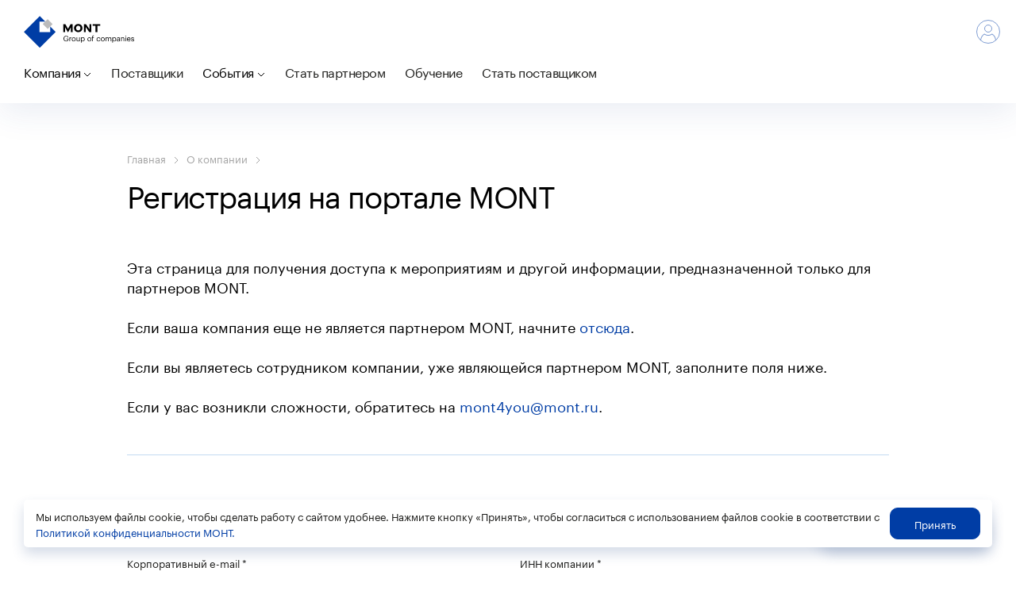

--- FILE ---
content_type: text/html; charset=utf-8
request_url: https://www.mont.ru/ru-RU/Home/Register?returnUrl=%2Fru-ru%2Fevents%2F4094
body_size: 17713
content:


<!DOCTYPE html>
<html lang="ru" class="page-main scripts-running page-language-ru page-country-ru">
<head>
    <meta charset="UTF-8"/>
    <title>Регистрация на портале MONT • MONT</title>
    <meta http-equiv="X-UA-Compatible" content="IE=edge,chrome=1"/>
    <link rel="stylesheet" href="/Content/css/style.min.css"/>

    
    <link href="/Content/css/user-register-page.min.css" rel="stylesheet"/>

    
    
    
    <meta name="description" content="MONT - дистрибьютор программного обеспечения">
    <meta name="SKYPE_TOOLBAR" content="SKYPE_TOOLBAR_PARSER_COMPATIBLE"/>
    <meta name="format-detection" content="telephone=no"/>
    <meta name="viewport" content="width=device-width, initial-scale=1, user-scalable=no"/>
    <meta name="google-site-verification" content="oFzcZm4wJQ07ywqFmadu6JGrXOL1cKbOJ6fEJB58dFk"/>
    <meta name="yandex-verification" content="e1deadba1b997758"/>
    <meta property="og:type" content="website"/>
    <meta property="og:url" content="https://mont.ru/ru-RU/Home/Register"/>
    <meta property="og:title" content="Регистрация на портале MONT • MONT"/>
    <meta property="og:description" content="MONT - дистрибьютор программного обеспечения"/>
    <meta property="og:image" content=""/>
    <meta name="twitter:card" content="summary_large_image"/>
    <meta name="twitter:title" content="Регистрация на портале MONT • MONT"/>
    <meta name="twitter:description" content="MONT - дистрибьютор программного обеспечения"/>
    <meta name="twitter:image" content=""/>
    


    <link rel="icon" type="image/png" sizes="16x16 32x32 64x64" href="/Content/img/assets2018/favicon/favicon.png"/>
    <link rel="apple-touch-icon" sizes="60x60" href="/Content/img/assets2018/favicon/apple-touch-icon-60x60.png"/>
    <link rel="apple-touch-icon" sizes="76x76" href="/Content/img/assets2018/favicon/apple-touch-icon-76x76.png"/>
    <link rel="apple-touch-icon" sizes="120x120" href="/Content/img/assets2018/favicon/apple-touch-icon-120x120.png"/>
    <link rel="apple-touch-icon" sizes="144x144" href="/Content/img/assets2018/favicon/apple-touch-icon-144x144.png"/>
    <link rel="apple-touch-icon" sizes="152x152" href="/Content/img/assets2018/favicon/apple-touch-icon-152x152.png"/>
    <link rel="icon" type="image/png" sizes="192x192" href="/Content/img/assets2018/favicon/homescreen-192x192.png"/>

    
        


</head>
<body>

<div id="pagePreloader" class="page-content-preloader page-content-preloader--common"></div>



    <div id="cookie-consent" class="cookie-consent">
        <div class="cookie-consent__container">
            <span class="cookie-consent__text">
                 Мы используем файлы cookie, чтобы сделать работу с сайтом удобнее. Нажмите кнопку «Принять», чтобы согласиться с использованием файлов cookie в соответствии с <a href="/ru-ru/confidential">Политикой конфиденциальности МОНТ.</a>
            </span>
            <button
                class='cookie-consent__accept-btn btn btn--blue btn--thin'
                onclick="setCookies('True', 'ConsentToCookies=;max-age=2147483647', 'cookie-consent')">
                Принять
            </button>
        </div>
    </div>

<script>
    function setCookies(isRuDomain, cookieName, elementId) {
        if (isRuDomain.toString().toLowerCase() === "true") {
            fetch(
                "/ru-ru/Home/CookiesConsent",
                {
                    method: "GET",
                    credentials: "include"
                }
            )
                .then(function () {
                    let element = document.getElementById(elementId);
                    element.parentNode.removeChild(element);
                });
        } else {
            document.cookie = cookieName;
            let element = document.getElementById(elementId);
            element.parentNode.removeChild(element);
        }
    }
</script>

<div class="wrap-page">
    <!-- Header -->
    


<div class="header-wrap">
    <div class="header js-header">
        <a class="logo logo--small" href="https://www.Mont.ru/">
            <span class="logo__text logo__text--group-of-companies">
                &#169;  Группа компаний MONT
            </span>
        </a>
        <!-- Desktop Navigation -->
        <nav class="header__nav header__nav--wide">
            <ul class="header__nav-list js-nav-list">
                        <li class="header__nav-item ">
                            <span class="js-toggle-menu">Компания</span>
                            <svg>
                                <use xlink:href="#sym-down"></use>
                            </svg>
                            <ul class="header__nav-submenu">
                                    <li class="">
                                            <a href="/ru-ru/classic">Классическая дистрибуция</a>

                                    </li>
                                    <li class="">
                                            <a href="/ru-ru/clouds">Облачная дистрибуция</a>

                                    </li>
                                    <li class="">
                                            <a href="/ru-ru/esd">Электронная дистрибуция</a>

                                    </li>
                                    <li class="">
                                            <a href="/ru-ru/solutions">Экспертные решения</a>

                                    </li>
                                    <li class="">
                                            <a href="/ru-ru/about">О компании</a>

                                    </li>
                                    <li class="">
                                            <a href="/ru-ru/vakansii">Вакансии</a>

                                    </li>
                                    <li class="">
                                            <a href="/ru-ru/contacts">Контакты</a>

                                    </li>
                                    <li class="">
                                            <a href="/ru-ru/mediakit">Медиа-кит</a>

                                    </li>
                            </ul>
                        </li>
                        <li class="header__nav-item ">
                                <a href="/ru-ru/vendors">Поставщики</a>

                        </li>
                        <li class="header__nav-item ">
                            <span class="js-toggle-menu">События</span>
                            <svg>
                                <use xlink:href="#sym-down"></use>
                            </svg>
                            <ul class="header__nav-submenu">
                                    <li class="">
                                            <a href="/ru-ru/news">Новости</a>

                                    </li>
                                    <li class="">
                                            <a href="/ru-ru/promotions">Акции</a>

                                    </li>
                                    <li class="">
                                            <a href="/ru-ru/events">Мероприятия</a>

                                    </li>
                            </ul>
                        </li>
                        <li class="header__nav-item ">
                                <a href="/ru-ru/becomeapartner">Стать партнером</a>

                        </li>
                        <li class="header__nav-item ">
                                <a href="/ru-ru/education">Обучение</a>

                        </li>
                        <li class="header__nav-item ">
                                <a href="/ru-ru/vendors#become-a-vendor">Стать поставщиком</a>

                        </li>
            </ul>
        </nav>
        <!-- /.header__nav -->
        <div class="header__inner">
            <div class="header__search-wrap ">
                <div class="search">
                    <form action="/ru-RU/Search" method="get" class="search__form js-search-form">
                        <input type="text" name="searchString" placeholder="Поиск по сайту" class="search__input js-search-input" required maxlength="64" minlength="2"/>
                        <button type="button" class="search__submit js-search-btn">
                            <svg>
                                <use xlink:href="#sym-search"></use>
                            </svg>
                        </button>
                        <button type="button" class="search__close js-search-close">
                            Закрыть
                            <svg>
                                <use xlink:href="#sym-close"></use>
                            </svg>
                        </button>
                    </form>
                </div>
            </div>
            <!-- /.header__search-wrap -->
            <div class="header__right">
                
                <!-- /.User-menu -->
                        <a class="header__profile-link" href="/ru-RU/Account/Login?returnUrl=%2Fru-RU%2FHome%2FRegister%3FreturnUrl%3D%2Fru-ru%2Fevents%2F4094">
                            <i>
                                <svg>
                                    <use xlink:href="#sym-profile"></use>
                                </svg>
                            </i>
                            <span>Войти</span>
                        </a>
                <!-- End of User-menu -->
            </div>
            <!-- /.header__right -->
        </div>
        <!-- /.header__inner -->
        <!-- End of Desktop Navigation -->
        <!-- Mobile Navigation -->
        <div class="mobile-menu js-menu">
            <div class="mobile-menu__inner js-mobile-menu-inner">
                <div class="mobile-menu__sub-inner">
                    <ul class="mobile-menu__list">
                            <li class="">
                                    <span class="js-toggle-mobile-menu">Компания</span>
                                    <svg>
                                        <use xlink:href="#sym-down"></use>
                                    </svg>
                                    <ul class="mobile-menu__submenu js-mobile-submenu">
                                            <li class="">
                                                    <a href="/ru-ru/classic">Классическая дистрибуция</a>

                                            </li>
                                            <li class="">
                                                    <a href="/ru-ru/clouds">Облачная дистрибуция</a>

                                            </li>
                                            <li class="">
                                                    <a href="/ru-ru/esd">Электронная дистрибуция</a>

                                            </li>
                                            <li class="">
                                                    <a href="/ru-ru/solutions">Экспертные решения</a>

                                            </li>
                                            <li class="">
                                                    <a href="/ru-ru/about">О компании</a>

                                            </li>
                                            <li class="">
                                                    <a href="/ru-ru/vakansii">Вакансии</a>

                                            </li>
                                            <li class="">
                                                    <a href="/ru-ru/contacts">Контакты</a>

                                            </li>
                                            <li class="">
                                                    <a href="/ru-ru/mediakit">Медиа-кит</a>

                                            </li>
                                    </ul>
                            </li>
                            <li class="">
                                    <li class="">
                                            <a href="/ru-ru/vendors">Поставщики</a>

                                    </li>
                            </li>
                            <li class="">
                                    <span class="js-toggle-mobile-menu">События</span>
                                    <svg>
                                        <use xlink:href="#sym-down"></use>
                                    </svg>
                                    <ul class="mobile-menu__submenu js-mobile-submenu">
                                            <li class="">
                                                    <a href="/ru-ru/news">Новости</a>

                                            </li>
                                            <li class="">
                                                    <a href="/ru-ru/promotions">Акции</a>

                                            </li>
                                            <li class="">
                                                    <a href="/ru-ru/events">Мероприятия</a>

                                            </li>
                                    </ul>
                            </li>
                            <li class="">
                                    <li class="">
                                            <a href="/ru-ru/becomeapartner">Стать партнером</a>

                                    </li>
                            </li>
                            <li class="">
                                    <li class="">
                                            <a href="/ru-ru/education">Обучение</a>

                                    </li>
                            </li>
                            <li class="">
                                    <li class="">
                                            <a href="/ru-ru/vendors#become-a-vendor">Стать поставщиком</a>

                                    </li>
                            </li>
                    </ul>
                    <!-- /.mobile-menu__list -->
                    <div class="mobile-menu__bottom">
                    </div>
                    <!-- /.mobile-menu__bottom -->
                    <button class="mobile-menu__close js-mobile-menu-close"></button>
                </div>
                <!-- /. mobile-menu__sub-inner -->
                <div class="countries countries--mobile js-mobile-countries">
                    <div class="countries__title">Выбор языковой версии</div>
                    <button class="mobile-menu__back js-mobile-countries-back"></button>
                    <ul class="countries__list">
                                <li class="countries-item _active">
                                    <a href="https://www.Mont.ru/" class="countries__big-link">
                                        <span class="countries__name">Россия</span>
                                    </a>
                                    <i class="countries__flag" style="background-image:url('/content/static/images/af1dcac7-5f3e-4762-8205-b6dfbf575ea4/ru.svg')"></i>
                                    <ul class="countries__dialect">
                                            <li>
                                                <a href="https://www.Mont.ru/">ru</a>
                                            </li>
                                    </ul>
                                </li>
                    </ul>
                </div>
                <!-- /.countries -->
            </div>
            <!-- /. mobile-menu__inner -->
        </div>
        <!-- /. mobile-menu -->
        <div class="menu-overlay js-menu-overlay"></div>
        <div class="header--mobile-block">
            <!-- /.mobile-User-menu -->
            <div class="mobile-user-menu js-mobile-user-menu">
                        <a class="header__profile-link header__profile-link--mobile" href="/ru-RU/Account/Login?returnUrl=%2Fru-RU%2FHome%2FRegister%3FreturnUrl%3D%2Fru-ru%2Fevents%2F4094">
                            <i>
                                <svg>
                                    <use xlink:href="#sym-profile"></use>
                                </svg>
                            </i>
                            <span>Войти</span>
                        </a>
            </div>
            <!-- End of mobile-User-menu -->
            <button class="burger js-burger">
                <span class="burger__1"></span>
                <span class="burger__2"></span>
                <span class="burger__3"></span>
                <span class="burger__4"></span>
            </button>
        </div>
        <!-- End of Mobile Navigation -->
    </div>
    <!-- /.header -->
</div>
    <!-- End of Header -->

    <div class="content">
        

<div class="page-content page-content--shadow page-content--register">
<div class="wrap wrap--register">

<div class="page-modal"
     id="register-modal"
     data-modal=""
     data-redirect-url="/ru-RU"
     data-open-modal-class="page-modal--open">
    <div class="page-modal__overlay">
    </div>
    <div class="page-modal__body">
        <span href="#" class="page-modal__close js-modal-close">
            <svg>
                <use xlink:href="#sym-close"></use>
            </svg>
        </span>
        <div class="page-modal__body_content">
            <div class="page-modal__title">
                <span class="page-modal__title_text">Спасибо за регистрацию!</span>
            </div>
            <div class="page-modal__summary">
                <p class="register-modal__lk-access page-modal__summary_text page-modal__summary_text--small">
                    В ближайшее время мы свяжемся с вами для подтверждения регистрации.
                </p>
            </div>
            <div class="page-modal__close_button">
                <a href="#" class="btn btn--blue page-modal__close_button_btn js-modal-close">
                    Закрыть
                </a>
            </div>
        </div>
    </div>
</div>








<div class='breadcrumbs'>
        <span>
            <a class='breadcrumbs__part' href="/ru-ru/">
                Главная
            </a>
        </span>
        <span class='breadcrumbs__delimiter'>
            <svg>
                <use xlink:href="#sym-down"></use>
            </svg>
        </span>
        <span>
            <a class='breadcrumbs__part' href="/ru-ru/about">
                О компании
            </a>
        </span>
        <span class='breadcrumbs__delimiter'>
            <svg>
                <use xlink:href="#sym-down"></use>
            </svg>
        </span>
</div>
<h1 class="title title--register">Регистрация на портале MONT</h1>
<div class="main-container  main-container--partner-page text-page">
    <p>
        Эта страница для получения доступа к мероприятиям и другой информации, предназначенной только для партнеров MONT.
    </p>
    <p>
        Если ваша компания еще не является партнером MONT, начните  <a href="/ru-RU/becomeapartner">отсюда</a>.
    </p>
    <p>
        Если вы являетесь сотрудником компании, уже являющейся партнером MONT, заполните поля ниже.
    </p>
    <p>
        Если у вас возникли сложности, обратитесь на <a href="mailto:mont4you@mont.ru">mont4you@mont.ru</a>.
    </p>
    <p class="message--bordered">Для ускорения обработки ваших запросов рекомендуем использовать корпоративный e-mail.</p>

    <div class="form-field-collection">
        <form class="promotion-registration__form "
              id="email-inn-form" name="emailInnForm"
              onsubmit="validateEmailAndInnHandler(event, true)"
              method="GET" autocomplete="none">
        
                       <div class="form-field form-field--width50 form-field--float-left form-field--odd js-validation-email-inn">
            <div class="form-field__label">
                <span class="form-field__label_text">
                    Корпоративный e-mail
                        <span class="form-field__label_text_required">*</span>
                </span>
            </div>
    <div class="form-field__input">

        <input autocomplete="none" class="form-input  js-form-input-validation form-input--text" data-email="" data-maxlength="50" data-val="true" data-val-email="Неправильный адрес" data-val-length="Максимальное количество символов 50" data-val-length-max="50" data-val-required="Поле обязательно для заполнения" id="Email" name="Email" placeholder="Введите электронную почту" required="" type="text" value="" />

        <span class="field-validation-error field-validation-error--hidden field-validation-error--required">
            Поле обязательно для заполнения
        </span>
        <span class="field-validation-error field-validation-error--hidden field-validation-error--maxlength">
            Максимальное количество символов 50
        </span>
        <span class="field-validation-error field-validation-error--hidden field-validation-error--pattern">
            Поле введено некорректно
        </span>
    </div>
    </div>

                       <div class="form-field form-field--width50 form-field--float-left form-field--even js-validation-email-inn form-field--inn">
            <div class="form-field__label">
                <span class="form-field__label_text">
                    ИНН компании
                        <span class="form-field__label_text_required">*</span>
                </span>
            </div>
    <div class="form-field__input">

        <input autocomplete="none" class="form-input  js-form-input-validation form-input--text" data-val="true" data-val-required="Поле обязательно для заполнения" id="CompanyInn" name="CompanyInn" oninput="this.value = this.value.replace(/[^0-9]/g, &#39;&#39;)" placeholder="Введите ИНН компании" required="" type="text" value="" />

        <span class="field-validation-error field-validation-error--hidden field-validation-error--required">
            Поле обязательно для заполнения
        </span>
        <span class="field-validation-error field-validation-error--hidden field-validation-error--maxlength">
            Максимальное количество символов 0
        </span>
        <span class="field-validation-error field-validation-error--hidden field-validation-error--pattern">
            Поле введено некорректно
        </span>
    </div>
    </div>

                    <span class="field-validation-error field-validation-error--hidden field-validation-error--required">
                        Поле обязательно для заполнения
                    </span>
                    <span class="field-validation-error field-validation-error--hidden field-validation-error--maxlength">
                        Максимальное количество символов 50
                    </span>
                    <span class="field-validation-error field-validation-error--hidden field-validation-error--pattern">
                        Поле введено некорректно
                    </span>
                    <div class="alert__wrapper alert-error hidden-block">
                        <div class="alert alert--error">
                            <span class="alert__text">
                                У вас уже есть учётная запись, пожалуйста,  <a href="/ru-RU/Account/Login">войдите</a>. Если вы забыли пароль, его можно  <a href="/ru-RU/Account/RemindPassword">восстановить</a>.
                            </span>
                        </div>
                    </div>
                    <div class="alert__wrapper alert-notification hidden-block">
                        <div class="alert alert--notification">
                            <span class="alert__text">
                                Компания с указанным ИНН не зарегистрирована на нашем сайте. 
<br>Для продолжения работы вы можете пройти регистрацию как <a href="/ru-RU/BecomeAPartner">новый партнер</a>.
                            </span>
                        </div>
                    </div>
                    <div class="alert__wrapper alert-manager hidden-block">
                        <div class="alert alert--notification">
                            <span class="alert__text">
                                У вас уже есть учётная запись, проверьте введённый ИНН - контрагента с таким ИНН в нашей базе нет.</br>Обратитесь на <a href="mailto:Manager@mont.com">Manager@mont.com</a>.
                            </span>
                        </div>
                    </div>
                    <div class="form-field-row form-field-row--with-button">
                        <button type="submit" class="btn btn--blue"
                                id="email-inn-button"
                                disabled
                                data-submit>
                            Продолжить
                        </button>
                    </div>
        </form>
    </div>

    <form id="partner-register-form" name="registerForm"
          class="partner-registration__form"
          onsubmit="submitHandler(event)"
          method="post" autocomplete="none">

        <input name="__RequestVerificationToken" type="hidden" value="DQslVNL_E-0vk5ZR8-YbQq_XQb8u4jwBzPhaWJhG_utB3-0AV19MSwhAx1Z-8L7cDshMHxpmoclp-gPvzJ9tJcE8KqI1" />
        <input id="Email" name="Email" type="hidden" value="" />
        <input type="hidden" autocomplete="off" name="Page" value="Register">
        <div id="registration-fields" class="hidden-block">
            <div class="title-h3-wrapper">
                <h3 class="title-h3 title-h3--register">Ваши контактные данные</h3>
                <div class="required-field-comment">
                    <span class="required-field-comment__text required-field-comment__text--star">*</span>
                    <span class="required-field-comment__text">Обязательно к заполнению</span>
                </div>
            </div>
            <div class="form-field-collection">
                    <div class="form-field form-field--width50 form-field--float-left form-field--odd">
            <div class="form-field__label">
                <span class="form-field__label_text">
                    Фамилия
                        <span class="form-field__label_text_required">*</span>
                </span>
            </div>
    <div class="form-field__input">

        <input autocomplete="none" class="form-input  js-form-input-validation form-input--text" data-maxlength="50" data-val="true" data-val-required="Поле обязательно для заполнения" id="LastName" name="LastName" placeholder="Введите фамилию" required="" type="text" value="" />

        <span class="field-validation-error field-validation-error--hidden field-validation-error--required">
            Поле обязательно для заполнения
        </span>
        <span class="field-validation-error field-validation-error--hidden field-validation-error--maxlength">
            Максимальное количество символов 50
        </span>
        <span class="field-validation-error field-validation-error--hidden field-validation-error--pattern">
            Поле введено некорректно
        </span>
    </div>
    </div>

                    <div class="form-field form-field--width50 form-field--float-left form-field--even">
            <div class="form-field__label">
                <span class="form-field__label_text">
                    Имя
                        <span class="form-field__label_text_required">*</span>
                </span>
            </div>
    <div class="form-field__input">

        <input autocomplete="none" class="form-input  js-form-input-validation form-input--text" data-maxlength="50" data-val="true" data-val-required="Поле обязательно для заполнения" id="FirstName" name="FirstName" placeholder="Введите имя" required="" type="text" value="" />

        <span class="field-validation-error field-validation-error--hidden field-validation-error--required">
            Поле обязательно для заполнения
        </span>
        <span class="field-validation-error field-validation-error--hidden field-validation-error--maxlength">
            Максимальное количество символов 50
        </span>
        <span class="field-validation-error field-validation-error--hidden field-validation-error--pattern">
            Поле введено некорректно
        </span>
    </div>
    </div>

    <div class="form-field form-field--width50 form-field--float-left form-field--odd">
            <div class="form-field__label">
                <span class="form-field__label_text">
                    Отчество
                </span>
            </div>
    <div class="form-field__input">

        <input autocomplete="none" class="form-input  js-form-input-validation form-input--text" data-maxlength="50" id="MiddleName" name="MiddleName" placeholder="Введите отчество" type="text" value="" />

        <span class="field-validation-error field-validation-error--hidden field-validation-error--required">
            Поле обязательно для заполнения
        </span>
        <span class="field-validation-error field-validation-error--hidden field-validation-error--maxlength">
            Максимальное количество символов 50
        </span>
        <span class="field-validation-error field-validation-error--hidden field-validation-error--pattern">
            Поле введено некорректно
        </span>
    </div>
    </div>
                    <div class="form-field form-field--width50 form-field--float-left form-field--even">
            <div class="form-field__label">
                <span class="form-field__label_text">
                    Должность
                        <span class="form-field__label_text_required">*</span>
                </span>
            </div>
    <div class="form-field__input">

        <input autocomplete="none" class="form-input  js-form-input-validation form-input--text" data-maxlength="150" data-val="true" data-val-required="Поле обязательно для заполнения" id="Position" name="Position" placeholder="Введите должность" required="" type="text" value="" />

        <span class="field-validation-error field-validation-error--hidden field-validation-error--required">
            Поле обязательно для заполнения
        </span>
        <span class="field-validation-error field-validation-error--hidden field-validation-error--maxlength">
            Максимальное количество символов 150
        </span>
        <span class="field-validation-error field-validation-error--hidden field-validation-error--pattern">
            Поле введено некорректно
        </span>
    </div>
    </div>

                    <div class="form-field form-field--width50 form-field--float-left form-field--odd">
            <div class="form-field__label">
                <span class="form-field__label_text">
                    Контактный телефон
                        <span class="form-field__label_text_required">*</span>
                </span>
            </div>
    <div class="form-field__input">

        <input autocomplete="none" class="form-input  js-form-input-validation form-input--text" data-val="true" data-val-required="Поле обязательно для заполнения" id="ContactPhone" inputmask="" name="ContactPhone" placeholder="Введите номер телефона" required="" type="text" value="" />

        <span class="field-validation-error field-validation-error--hidden field-validation-error--required">
            Поле обязательно для заполнения
        </span>
        <span class="field-validation-error field-validation-error--hidden field-validation-error--maxlength">
            Максимальное количество символов 0
        </span>
        <span class="field-validation-error field-validation-error--hidden field-validation-error--pattern">
            Поле введено некорректно
        </span>
    </div>
    </div>

                    <div class="form-field form-field--width50 form-field--float-left form-field--even">
            <div class="form-field__label">
                <span class="form-field__label_text">
                    Название компании
                        <span class="form-field__label_text_required">*</span>
                </span>
            </div>
    <div class="form-field__input">

        <input autocomplete="none" class="form-input  js-form-input-validation form-input--text" data-maxlength="150" data-val="true" data-val-required="Поле обязательно для заполнения" id="CompanyName" name="CompanyName" placeholder="Введите название компании" required="" type="text" value="" />

        <span class="field-validation-error field-validation-error--hidden field-validation-error--required">
            Поле обязательно для заполнения
        </span>
        <span class="field-validation-error field-validation-error--hidden field-validation-error--maxlength">
            Максимальное количество символов 150
        </span>
        <span class="field-validation-error field-validation-error--hidden field-validation-error--pattern">
            Поле введено некорректно
        </span>
    </div>
    </div>

                <div class="form-field form-field--width50 form-field--float-left form-field--odd ">
                    <div class="form-field__label">
                        <span class="form-field__label_text">
                            Организационно-правовая форма *
                        </span>
                    </div>
                    <div class="form-field__input">
                        <select class="form-input form-input--text js-chosen-select js-form-input-validation"
                                data-chosen=""
                                id="SelectedOwnershipForm"
                                data-placeholder="Выберите организационно-правовую форму"
                                required="required">
                            <option value=""></option>
                                <option value="0">
                                    Юридическое лицо
                                </option>
                                <option value="1">
                                    Индивидуальный предприниматель
                                </option>
                        </select>
                        <input type="hidden"
                               name="SelectedOwnershipForm"/>
                        <span class="field-validation-error field-validation-error--hidden field-validation-error--required">
                            Поле обязательно для заполнения
                        </span>
                    </div>
                </div>
                <mont-grouped-async-select name="CompanyCity"
                                           class="form-field__input form-field--float-left form-field--width100"
                                           data-groups="[{&quot;label&quot;:&quot;%d0%a0%d0%be%d1%81%d1%81%d0%b8%d1%8f&quot;,&quot;value&quot;:&quot;RU&quot;},{&quot;label&quot;:null,&quot;value&quot;:&quot;TH&quot;},{&quot;label&quot;:&quot;%d0%90%d0%b1%d1%85%d0%b0%d0%b7%d0%b8%d1%8f&quot;,&quot;value&quot;:&quot;AB&quot;},{&quot;label&quot;:&quot;%d0%90%d0%b2%d1%81%d1%82%d1%80%d0%b8%d1%8f&quot;,&quot;value&quot;:&quot;AT&quot;},{&quot;label&quot;:&quot;%d0%90%d0%b7%d0%b5%d1%80%d0%b1%d0%b0%d0%b9%d0%b4%d0%b6%d0%b0%d0%bd&quot;,&quot;value&quot;:&quot;AZ&quot;},{&quot;label&quot;:&quot;%d0%90%d1%80%d0%bc%d0%b5%d0%bd%d0%b8%d1%8f&quot;,&quot;value&quot;:&quot;AM&quot;},{&quot;label&quot;:&quot;%d0%90%d1%84%d0%b3%d0%b0%d0%bd%d0%b8%d1%81%d1%82%d0%b0%d0%bd&quot;,&quot;value&quot;:&quot;AF&quot;},{&quot;label&quot;:&quot;%d0%91%d0%b5%d0%bb%d0%b0%d1%80%d1%83%d1%81%d1%8c&quot;,&quot;value&quot;:&quot;BY&quot;},{&quot;label&quot;:&quot;%d0%91%d0%b5%d0%bb%d0%b8%d0%b7&quot;,&quot;value&quot;:&quot;BZ&quot;},{&quot;label&quot;:&quot;%d0%91%d0%be%d1%81%d0%bd%d0%b8%d1%8f%20%d0%b8%20%d0%93%d0%b5%d1%80%d1%86%d0%b5%d0%b3%d0%be%d0%b2%d0%b8%d0%bd%d0%b0&quot;,&quot;value&quot;:&quot;BA&quot;},{&quot;label&quot;:&quot;%d0%92%d0%b5%d0%bb%d0%b8%d0%ba%d0%be%d0%b1%d1%80%d0%b8%d1%82%d0%b0%d0%bd%d0%b8%d1%8f&quot;,&quot;value&quot;:&quot;GB&quot;},{&quot;label&quot;:&quot;%d0%92%d0%b8%d1%80%d0%b3%d0%b8%d0%bd%d1%81%d0%ba%d0%b8%d0%b5%20%d0%9e%d1%81%d1%82%d1%80%d0%be%d0%b2%d0%b0,%20%d0%b1%d1%80%d0%b8%d1%82%d0%b0%d0%bd%d1%81%d0%ba%d0%b8%d0%b5&quot;,&quot;value&quot;:&quot;VG&quot;},{&quot;label&quot;:&quot;%d0%93%d0%b5%d1%80%d0%bc%d0%b0%d0%bd%d0%b8%d1%8f&quot;,&quot;value&quot;:&quot;DE&quot;},{&quot;label&quot;:&quot;%d0%93%d1%80%d1%83%d0%b7%d0%b8%d1%8f&quot;,&quot;value&quot;:&quot;GE&quot;},{&quot;label&quot;:&quot;%d0%94%d0%b0%d0%bd%d0%b8%d1%8f&quot;,&quot;value&quot;:&quot;DK&quot;},{&quot;label&quot;:&quot;%d0%98%d0%b7%d1%80%d0%b0%d0%b8%d0%bb%d1%8c&quot;,&quot;value&quot;:&quot;IL&quot;},{&quot;label&quot;:&quot;%d0%98%d1%80%d0%b0%d0%ba&quot;,&quot;value&quot;:&quot;IQ&quot;},{&quot;label&quot;:&quot;%d0%98%d1%80%d0%bb%d0%b0%d0%bd%d0%b4%d0%b8%d1%8f&quot;,&quot;value&quot;:&quot;IE&quot;},{&quot;label&quot;:&quot;%d0%98%d1%81%d0%bf%d0%b0%d0%bd%d0%b8%d1%8f&quot;,&quot;value&quot;:&quot;ES&quot;},{&quot;label&quot;:&quot;%d0%98%d1%82%d0%b0%d0%bb%d0%b8%d1%8f&quot;,&quot;value&quot;:&quot;IT&quot;},{&quot;label&quot;:&quot;%d0%9a%d0%b0%d0%b7%d0%b0%d1%85%d1%81%d1%82%d0%b0%d0%bd&quot;,&quot;value&quot;:&quot;KZ&quot;},{&quot;label&quot;:&quot;%d0%9a%d0%b0%d0%bd%d0%b0%d0%b4%d0%b0&quot;,&quot;value&quot;:&quot;CA&quot;},{&quot;label&quot;:&quot;%d0%9a%d0%b8%d0%bf%d1%80&quot;,&quot;value&quot;:&quot;CY&quot;},{&quot;label&quot;:&quot;%d0%9a%d0%b8%d1%82%d0%b0%d0%b9&quot;,&quot;value&quot;:&quot;CN&quot;},{&quot;label&quot;:&quot;%d0%9a%d1%8b%d1%80%d0%b3%d1%8b%d0%b7%d1%81%d1%82%d0%b0%d0%bd&quot;,&quot;value&quot;:&quot;KG&quot;},{&quot;label&quot;:&quot;%d0%9b%d0%b0%d1%82%d0%b2%d0%b8%d1%8f&quot;,&quot;value&quot;:&quot;LV&quot;},{&quot;label&quot;:&quot;%d0%9b%d0%b8%d1%82%d0%b2%d0%b0&quot;,&quot;value&quot;:&quot;LT&quot;},{&quot;label&quot;:&quot;%d0%9c%d0%be%d0%bb%d0%b4%d0%be%d0%b2%d0%b0&quot;,&quot;value&quot;:&quot;MD&quot;},{&quot;label&quot;:&quot;%d0%9c%d0%be%d0%bd%d0%b0%d0%ba%d0%be&quot;,&quot;value&quot;:&quot;MC&quot;},{&quot;label&quot;:&quot;%d0%9c%d0%be%d0%bd%d0%b3%d0%be%d0%bb%d0%b8%d1%8f&quot;,&quot;value&quot;:&quot;MN&quot;},{&quot;label&quot;:&quot;%d0%9d%d0%be%d0%b2%d0%b0%d1%8f%20%d0%97%d0%b5%d0%bb%d0%b0%d0%bd%d0%b4%d0%b8%d1%8f&quot;,&quot;value&quot;:&quot;NZ&quot;},{&quot;label&quot;:&quot;%d0%9e%d0%90%d0%ad&quot;,&quot;value&quot;:&quot;AE&quot;},{&quot;label&quot;:&quot;%d0%9f%d0%b0%d0%ba%d0%b8%d1%81%d1%82%d0%b0%d0%bd&quot;,&quot;value&quot;:&quot;PK&quot;},{&quot;label&quot;:&quot;%d0%9f%d0%be%d0%bb%d1%8c%d1%88%d0%b0&quot;,&quot;value&quot;:&quot;PL&quot;},{&quot;label&quot;:&quot;%d0%a0%d1%83%d0%bc%d1%8b%d0%bd%d0%b8%d1%8f&quot;,&quot;value&quot;:&quot;RO&quot;},{&quot;label&quot;:&quot;%d0%a1%d0%b5%d0%b9%d1%88%d0%b5%d0%bb%d1%8b&quot;,&quot;value&quot;:&quot;SC&quot;},{&quot;label&quot;:&quot;%d0%a1%d0%b5%d1%80%d0%b1%d0%b8%d1%8f&quot;,&quot;value&quot;:&quot;RS&quot;},{&quot;label&quot;:&quot;%d0%a1%d0%b8%d0%bd%d0%b3%d0%b0%d0%bf%d1%83%d1%80&quot;,&quot;value&quot;:&quot;SG&quot;},{&quot;label&quot;:&quot;%d0%a1%d0%bb%d0%be%d0%b2%d0%b0%d0%ba%d0%b8%d1%8f&quot;,&quot;value&quot;:&quot;SK&quot;},{&quot;label&quot;:&quot;%d0%a1%d0%bb%d0%be%d0%b2%d0%b5%d0%bd%d0%b8%d1%8f&quot;,&quot;value&quot;:&quot;SI&quot;},{&quot;label&quot;:&quot;%d0%a1%d0%a8%d0%90&quot;,&quot;value&quot;:&quot;US&quot;},{&quot;label&quot;:&quot;%d0%a2%d0%b0%d0%b4%d0%b6%d0%b8%d0%ba%d0%b8%d1%81%d1%82%d0%b0%d0%bd&quot;,&quot;value&quot;:&quot;TJ&quot;},{&quot;label&quot;:&quot;%d0%a2%d1%83%d1%80%d0%ba%d0%bc%d0%b5%d0%bd%d0%b8%d1%81%d1%82%d0%b0%d0%bd&quot;,&quot;value&quot;:&quot;TM&quot;},{&quot;label&quot;:&quot;%d0%a2%d1%83%d1%80%d1%86%d0%b8%d1%8f&quot;,&quot;value&quot;:&quot;TR&quot;},{&quot;label&quot;:&quot;%d0%a3%d0%b7%d0%b1%d0%b5%d0%ba%d0%b8%d1%81%d1%82%d0%b0%d0%bd&quot;,&quot;value&quot;:&quot;UZ&quot;},{&quot;label&quot;:&quot;%d0%a3%d0%ba%d1%80%d0%b0%d0%b8%d0%bd%d0%b0&quot;,&quot;value&quot;:&quot;UA&quot;},{&quot;label&quot;:&quot;%d0%a4%d0%b8%d0%bd%d0%bb%d1%8f%d0%bd%d0%b4%d0%b8%d1%8f&quot;,&quot;value&quot;:&quot;FI&quot;},{&quot;label&quot;:&quot;%d0%a4%d1%80%d0%b0%d0%bd%d1%86%d0%b8%d1%8f&quot;,&quot;value&quot;:&quot;FR&quot;},{&quot;label&quot;:&quot;%d0%a7%d0%b5%d1%85%d0%b8%d1%8f&quot;,&quot;value&quot;:&quot;CZ&quot;},{&quot;label&quot;:&quot;%d0%ad%d1%81%d1%82%d0%be%d0%bd%d0%b8%d1%8f&quot;,&quot;value&quot;:&quot;EE&quot;},{&quot;label&quot;:&quot;%d0%ae%d0%90%d0%a0&quot;,&quot;value&quot;:&quot;ZA&quot;}]"
                                           group-placeholder="Выберите страну"
                                           placeholder="Выберите город"
                                           group="RU"
                                           required
                                           url-template="/ru-RU/GetCities?countryCode=%7B0%7D"
                                           data-company-city>
                    <div class="form-field__label" slot="group-label">
                        <span class="form-field__label_text">
                            Страна
                            <span class="form-field__label_text_required">*</span>
                        </span>
                    </div>
                    <div class="form-field__label" slot="value-label">
                        <span class="form-field__label_text">
                            Город
                            <span class="form-field__label_text_required">*</span>
                        </span>
                    </div>
                </mont-grouped-async-select>
            </div>
            <h3 class="title-h3 title-h3--register">Доступ к каталогу и заказам</h3>
            <div class="form-field-collection">
                <div class="form-field-row form-field-row--underline">
                    <div class="form-field form-field--width100">
                        <div class="form-field__checkbox_wrapper">
                            <div class="form-field__input form-field__input--checkbox">
                                <label class="fake-checkbox">
                                    <input class="form-input-checkbox"
                                           id="OrdersAccess"
                                           name="OrdersAccess"
                                           type="checkbox"
                                           value="true">
                                    <span class="fake-checkbox__checked"></span>
                                </label>
                            </div>
                        </div>
                        <div class="form-field__label form-field__label--checkbox">
                            <div class="form-field__label--checkbox__container">
                                <label class="form-field__label_text form-field__label_text--checkbox" for="OrdersAccess">Мне нужен доступ к каталогу и заказам</label>
<div class="info-icon" data-info-icon="">
    <div class="info-icon__hover-area"></div>
    <div class="tooltip-container">
        <div class="tooltip"
             data-left-class="tooltip--left"
             data-right-class="tooltip--right">
            <div class="tooltip__arrow"></div>
            <div class="tooltip__text">
                Если у вашей организации нет договора с MONT, мы не сможем дать вам доступ к бизнес-части портала.
            </div>
        </div>
    </div>
</div>

                            </div>
                        </div>
                    </div>
                </div>
                <div class="form-field-row">
                    <div class="form-field">
                        <div class="form-field__checkbox_wrapper">
                            <div class="form-field__input form-field__input--checkbox">
                                <label class="fake-checkbox">
                                    <input class="form-input-checkbox"
                                           id="IsSubscribeToNews"
                                           name="IsSubscribeToNews"
                                           type="checkbox"
                                           required="required"
                                           value="true">
                                    <span class="fake-checkbox__checked"></span>
                                </label>

                            </div>
                        </div>
                        <div class="form-field__label form-field__label--checkbox">
                            <div class="form-field__label--checkbox__container">
                                    <label class="form-field__label_text form-field__label_text--checkbox" for="IsSubscribeToNews">
                                        Согласен с порядком и правилами использования материалов и сервисов сайта (<a href="https://www.mont.ru/ru-ru/conditions">Пользовательским Соглашением</a>)
                                        <span class="form-field__label_text_required">*</span>
                                    </label>
                            </div>
                        </div>
                    </div>
                </div>
                    <div class="form-field-row">
                        <div class="form-field">
                            <div class="form-field__checkbox_wrapper">
                                <div class="form-field__input form-field__input--checkbox">
                                    <label class="fake-checkbox">
                                        <input class="form-input-checkbox"
                                               id="IsAgreeWithRules"
                                               name="IsAgreeWithRules"
                                               type="checkbox">
                                        <span class="fake-checkbox__checked"></span>
                                    </label>
                                </div>
                            </div>
                            <div class="form-field__label form-field__label--checkbox">
                                <label class="form-field__label_text form-field__label_text--checkbox" for="IsAgreeWithRules">
Даю <a href="https://www.mont.ru/ru-ru/agreement">Согласие</a> на обработку персональных данных                                    <span class="form-field__label_text_required">*</span>
                                </label>
                            </div>
                        </div>
                    </div>


                    <section class="form-field-row">

                        <input id="Captcha_CaptchaId" name="Captcha.CaptchaId" type="hidden" value="montCaptcha8693f4f9da7b447c9ce2d748a81c88d158" />
                        <input id="Captcha_CaptchaTextValue" name="Captcha.CaptchaTextValue" type="hidden" value="XSHkDoQHjyQ2Ws23dZUxtCYSTkviOQ3opv5pAb2NACOe113BMaCzDmrmsxUtlT1MwUKemDZhT1I" />
                        <input id="Captcha_CaptchaTokenValue" name="Captcha.CaptchaTokenValue" type="hidden" value="qzrqDEY8NzDnwq5ydLxLQJT37hGnFbJU8qEOgcfoVZxpCRRTAIMKd55ddPT6rPkBn9fBaoK1sRE" />
                        <input id="Captcha_CaptchaImgUrl" name="Captcha.CaptchaImgUrl" type="hidden" value="https://captcha.mont.com/DNTCaptchaImage/Show?data=mwswjOZvHpIeQ1HgxSlHql6tVfKmfz86l75txapBcwBg19FLzDiOQZEpko3vnyVIwK3J6HFBUy_ixJsLaL7PqDye42olPLBr" />

                        <div class="captcha">
                            <p class="captcha__text">Сложите два числа и введите результат цифрами</p>
                            <div class="captcha__img-container">
                                <img id="Captcha_Img" class="captcha__img" src="https://captcha.mont.com/DNTCaptchaImage/Show?data=mwswjOZvHpIeQ1HgxSlHql6tVfKmfz86l75txapBcwBg19FLzDiOQZEpko3vnyVIwK3J6HFBUy_ixJsLaL7PqDye42olPLBr"/>
                                <button class="captcha__refresh-btn" onclick="refreshCaptchaHandler(event)"></button>
                            </div>
                            <div class="form-field__input">
                                <input class="form-input form-input--text js-form-input-validation" data-val="true" data-val-required="Поле обязательно для заполнения" id="Captcha_CaptchaInput" name="Captcha.CaptchaInput" placeholder="Сложите два числа и введите результат цифрами" required="required" type="text" value="" />
                                <span class="field-validation-error field-validation-error--hidden field-validation-error--required">
                                    Поле обязательно для заполнения
                                </span>
                            </div>
                        </div>
                    </section>

                <div class="form-field-row">
                    <div class="form-error-message form-error-message--hidden">
                        Регистрация не удалась. Попробуйте зарегистрироваться еще раз или обратитесь в поддержку <a href="mailto:support@mont.ru">support@mont.ru</a>
                    </div>
                    <div class="form-field form-field--button">
                        <div class="form-field__button_wrapper">
                            <span class="form-field__button_loader"></span>
                            <button type="submit"
                                    class="btn btn--blue form-field__button"
                                    disabled>
                                Зарегистрироваться
                            </button>
                        </div>
                    </div>
                </div>
            </div>
        </div>
    </form>
</div>
</div>
</div>



    </div>
    <!-- /.content -->

</div>
<!-- /.wrap-page -->
<!-- Footer -->


<div class="footer js-footer">
    <div class="wrap">
        <div class="footer__top">
            <div
                class="footer__logo footer__logo--group-of-companies"></div>
        </div>
        <div class="footer__contacts">
            <div class="footer__contacts-title">

                <span class="js-footer-contacts-office">
                    MONT
                </span>
                    <div class="inline-select inline-select--footer">
                        <div class="inline-select__container">
                            <select class="js-footer-contacts-select js-select">
                                    <option value="1"
                                            data-office="MONT{0}">
                                        Москва
                                    </option>
                                    <option value="2"
                                            data-office="Офис MONT{0}">
                                        Санкт-Петербург
                                    </option>
                                    <option value="4"
                                            data-office="Офис MONT{0}">
                                        Брянск
                                    </option>
                                    <option value="5"
                                            data-office="Офис MONT{0}">
                                        Владивосток
                                    </option>
                                    <option value="6"
                                            data-office="Офис MONT{0}">
                                        Волгоград
                                    </option>
                                    <option value="7"
                                            data-office="Офис MONT{0}">
                                        Екатеринбург
                                    </option>
                                    <option value="8"
                                            data-office="Офис MONT{0}">
                                        Самара
                                    </option>
                                    <option value="21"
                                            data-office="Офис MONT{0}">
                                        Великий Новгород
                                    </option>
                                    <option value="23"
                                            data-office="Офис MONT{0}">
                                        Воронеж
                                    </option>
                                    <option value="36"
                                            data-office="Офис MONT{0}">
                                        Калининград
                                    </option>
                                    <option value="37"
                                            data-office="Офис MONT{0}">
                                        Краснодар
                                    </option>
                                    <option value="40"
                                            data-office="Офис MONT{0}">
                                        Нижний Новгород
                                    </option>
                                    <option value="41"
                                            data-office="Офис MONT{0}">
                                        Новосибирск
                                    </option>
                                    <option value="43"
                                            data-office="Офис MONT{0}">
                                        Пермь
                                    </option>
                                    <option value="44"
                                            data-office="Офис MONT{0}">
                                        Ростов-на-Дону
                                    </option>
                                    <option value="45"
                                            data-office="Офис MONT{0}">
                                        Саратов
                                    </option>
                                    <option value="54"
                                            data-office="Офис MONT{0}">
                                        Уфа
                                    </option>
                            </select>
                            <span
                                class="js-footer-contacts-select-value inline-select__value">Москва</span>
                            <svg>
                                <use xlink:href="#sym-down"></use>
                            </svg>
                        </div>
                    </div>
            </div>
                <div class="footer__contacts-item js-footer-contacts-item _visible" data-city="1">
                    <div class="footer__contacts-item-block footer__contacts-item-block--address">
                        <p>123557, Россия, Москва, <p>ул. Пресненский Вал, 14</p></p>
                        <p class="small">
                            <a href="/ru-ru/contacts#1">Схема проезда</a>
                        </p>
                    </div>
                    <div class="footer__contacts-item-block">
                        <p>
                            <div>
                                <a href="tel:8 800 700 5557">8 800 700 5557</a>
                            </div>
                            <div>
                                <a href="tel:+7 (495) 967-3100">+7 (495) 967-3100</a>
                            </div>
                        </p>
                        <p class="small" Пн–Пт с 10:00 до 18:00></p>
                    </div>
                    <div class="footer__contacts-item-block">
                        <p>
                            <a href="mailto:mont@mont.ru">mont@mont.ru</a>
                        </p>
                        <p class="small">Электронная почта</p>
                    </div>
                </div>
                <div class="footer__contacts-item js-footer-contacts-item " data-city="2">
                    <div class="footer__contacts-item-block footer__contacts-item-block--address">
                        <p>191119, Россия, Санкт-Петербург, ул. Воронежская, д.5, б/ц «Призма», лит.А, оф.241а</p>
                        <p class="small">
                            <a href="/ru-ru/contacts#2">Схема проезда</a>
                        </p>
                    </div>
                    <div class="footer__contacts-item-block">
                        <p>
                            <div>
                                <a href="tel:+7 (963) 247-24-26">+7 (963) 247-24-26</a>
                            </div>
                            <div>
                                <a href="tel:+7 (911) 233-05-19">+7 (911) 233-05-19</a>
                            </div>
                        </p>
                        <p class="small" Пн–Пт с 10:00 до 18:00></p>
                    </div>
                    <div class="footer__contacts-item-block">
                        <p>
                            <a href="mailto:St-Peterburg@mont.ru">St-Peterburg@mont.ru</a>
                        </p>
                        <p class="small">Электронная почта</p>
                    </div>
                </div>
                <div class="footer__contacts-item js-footer-contacts-item " data-city="4">
                    <div class="footer__contacts-item-block footer__contacts-item-block--address">
                        <p>241007, Россия, Брянск, ул. Дуки 69, офис 807</p>
                        <p class="small">
                            <a href="/ru-ru/contacts#4">Схема проезда</a>
                        </p>
                    </div>
                    <div class="footer__contacts-item-block">
                        <p>
                            <div>
                                <a href="tel:8 800 700 5557">8 800 700 5557</a>
                            </div>
                            <div>
                                <a href="tel:+7 (962) 142-22-24">+7 (962) 142-22-24</a>
                            </div>
                        </p>
                        <p class="small" Пн–Пт с 10:00 до 18:00></p>
                    </div>
                    <div class="footer__contacts-item-block">
                        <p>
                            <a href="mailto:Bryansk@mont.ru">Bryansk@mont.ru</a>
                        </p>
                        <p class="small">Электронная почта</p>
                    </div>
                </div>
                <div class="footer__contacts-item js-footer-contacts-item " data-city="5">
                    <div class="footer__contacts-item-block footer__contacts-item-block--address">
                        <p>690105, Россия, Владивосток, ул. Русская, д.94а, зона Б, 3 этаж</p>
                        <p class="small">
                            <a href="/ru-ru/contacts#5">Схема проезда</a>
                        </p>
                    </div>
                    <div class="footer__contacts-item-block">
                        <p>
                            <div>
                                <a href="tel:+7 (4232) 795-795">+7 (4232) 795-795</a>
                            </div>
                            <div>
                                <a href="tel:+7 (914) 32-66-044 WhatsApp">+7 (914) 32-66-044 WhatsApp</a>
                            </div>
                        </p>
                        <p class="small" Пн–Пт с 10:00 до 18:00></p>
                    </div>
                    <div class="footer__contacts-item-block">
                        <p>
                            <a href="mailto:Vladivostok@mont.ru">Vladivostok@mont.ru</a>
                        </p>
                        <p class="small">Электронная почта</p>
                    </div>
                </div>
                <div class="footer__contacts-item js-footer-contacts-item " data-city="6">
                    <div class="footer__contacts-item-block footer__contacts-item-block--address">
                        <p>400066, Россия, Волгоград, ул. Коммунистическая, д. 21, этаж 5, офис 44-45</p>
                        <p class="small">
                            <a href="/ru-ru/contacts#6">Схема проезда</a>
                        </p>
                    </div>
                    <div class="footer__contacts-item-block">
                        <p>
                            <div>
                                <a href="tel:+7 (917) 330-37-49">+7 (917) 330-37-49</a>
                            </div>
                        </p>
                        <p class="small" Пн–Пт с 10:00 до 18:00></p>
                    </div>
                    <div class="footer__contacts-item-block">
                        <p>
                            <a href="mailto:Volgograd@mont.ru">Volgograd@mont.ru</a>
                        </p>
                        <p class="small">Электронная почта</p>
                    </div>
                </div>
                <div class="footer__contacts-item js-footer-contacts-item " data-city="7">
                    <div class="footer__contacts-item-block footer__contacts-item-block--address">
                        <p>620100, Россия, Екатеринбург, <p>Сибирский тракт, 12к3, МБП «Деловой квартал», офис 207</p></p>
                        <p class="small">
                            <a href="/ru-ru/contacts#7">Схема проезда</a>
                        </p>
                    </div>
                    <div class="footer__contacts-item-block">
                        <p>
                            <div>
                                <a href="tel:8 800 700 5557 #3301">8 800 700 5557 #3301</a>
                            </div>
                        </p>
                        <p class="small" Пн–Пт с 10:00 до 18:00></p>
                    </div>
                    <div class="footer__contacts-item-block">
                        <p>
                            <a href="mailto:Ekaterinburg@mont.ru">Ekaterinburg@mont.ru</a>
                        </p>
                        <p class="small">Электронная почта</p>
                    </div>
                </div>
                <div class="footer__contacts-item js-footer-contacts-item " data-city="8">
                    <div class="footer__contacts-item-block footer__contacts-item-block--address">
                        <p>443013, Россия, Самара, Октябрьский район, Московское ш., д. 4, к.4, IT-парк «Монте Роза», этаж 11, кабинет 1104</p>
                        <p class="small">
                            <a href="/ru-ru/contacts#8">Схема проезда</a>
                        </p>
                    </div>
                    <div class="footer__contacts-item-block">
                        <p>
                            <div>
                                <a href="tel:+7 (846) 993-64-80">+7 (846) 993-64-80</a>
                            </div>
                            <div>
                                <a href="tel:+7 (846) 993-64-81">+7 (846) 993-64-81</a>
                            </div>
                        </p>
                        <p class="small" Пн–Пт с 10:00 до 18:00></p>
                    </div>
                    <div class="footer__contacts-item-block">
                        <p>
                            <a href="mailto:Samara@mont.ru">Samara@mont.ru</a>
                        </p>
                        <p class="small">Электронная почта</p>
                    </div>
                </div>
                <div class="footer__contacts-item js-footer-contacts-item " data-city="21">
                    <div class="footer__contacts-item-block footer__contacts-item-block--address">
                        <p>173000, Россия, Великий Новгород</p>
                        <p class="small">
                            <a href="/ru-ru/contacts#21">Схема проезда</a>
                        </p>
                    </div>
                    <div class="footer__contacts-item-block">
                        <p>
                            <div>
                                <a href="tel:+7(963) 247-24-26">+7(963) 247-24-26</a>
                            </div>
                        </p>
                        <p class="small" Пн–Пт с 10:00 до 18:00></p>
                    </div>
                    <div class="footer__contacts-item-block">
                        <p>
                            <a href="mailto:Novgorod@mont.ru">Novgorod@mont.ru</a>
                        </p>
                        <p class="small">Электронная почта</p>
                    </div>
                </div>
                <div class="footer__contacts-item js-footer-contacts-item " data-city="23">
                    <div class="footer__contacts-item-block footer__contacts-item-block--address">
                        <p>394048, Россия, Воронеж</p>
                        <p class="small">
                            <a href="/ru-ru/contacts#23">Схема проезда</a>
                        </p>
                    </div>
                    <div class="footer__contacts-item-block">
                        <p>
                            <div>
                                <a href="tel:+7 (903) 856-81-06">+7 (903) 856-81-06</a>
                            </div>
                        </p>
                        <p class="small" Пн–Пт с 10:00 до 18:00></p>
                    </div>
                    <div class="footer__contacts-item-block">
                        <p>
                            <a href="mailto:Voronezh@mont.ru">Voronezh@mont.ru</a>
                        </p>
                        <p class="small">Электронная почта</p>
                    </div>
                </div>
                <div class="footer__contacts-item js-footer-contacts-item " data-city="36">
                    <div class="footer__contacts-item-block footer__contacts-item-block--address">
                        <p>236001, Россия, Калининград</p>
                        <p class="small">
                            <a href="/ru-ru/contacts#36">Схема проезда</a>
                        </p>
                    </div>
                    <div class="footer__contacts-item-block">
                        <p>
                            <div>
                                <a href="tel:+7 (911) 475-29-89">+7 (911) 475-29-89</a>
                            </div>
                        </p>
                        <p class="small" Пн–Пт с 10:00 до 18:00></p>
                    </div>
                    <div class="footer__contacts-item-block">
                        <p>
                            <a href="mailto:Kaliningrad@mont.ru">Kaliningrad@mont.ru</a>
                        </p>
                        <p class="small">Электронная почта</p>
                    </div>
                </div>
                <div class="footer__contacts-item js-footer-contacts-item " data-city="37">
                    <div class="footer__contacts-item-block footer__contacts-item-block--address">
                        <p>350000, Россия, Краснодар</p>
                        <p class="small">
                            <a href="/ru-ru/contacts#37">Схема проезда</a>
                        </p>
                    </div>
                    <div class="footer__contacts-item-block">
                        <p>
                            <div>
                                <a href="tel:+7 (918) 624-19-62">+7 (918) 624-19-62</a>
                            </div>
                        </p>
                        <p class="small" Пн–Пт с 10:00 до 18:00></p>
                    </div>
                    <div class="footer__contacts-item-block">
                        <p>
                            <a href="mailto:Krasnodar@mont.ru">Krasnodar@mont.ru</a>
                        </p>
                        <p class="small">Электронная почта</p>
                    </div>
                </div>
                <div class="footer__contacts-item js-footer-contacts-item " data-city="40">
                    <div class="footer__contacts-item-block footer__contacts-item-block--address">
                        <p>603000, Россия, Нижний Новгород</p>
                        <p class="small">
                            <a href="/ru-ru/contacts#40">Схема проезда</a>
                        </p>
                    </div>
                    <div class="footer__contacts-item-block">
                        <p>
                            <div>
                                <a href="tel:+7 (831) 414-20-28">+7 (831) 414-20-28</a>
                            </div>
                            <div>
                                <a href="tel:+7 (831) 414-15-81">+7 (831) 414-15-81</a>
                            </div>
                            <div>
                                <a href="tel:8-800-700-5557 #3003">8-800-700-5557 #3003</a>
                            </div>
                            <div>
                                <a href="tel:+7 (903) 602-15-81">+7 (903) 602-15-81</a>
                            </div>
                        </p>
                        <p class="small" Пн–Пт с 10:00 до 18:00></p>
                    </div>
                    <div class="footer__contacts-item-block">
                        <p>
                            <a href="mailto:Nnovgorod@mont.ru">Nnovgorod@mont.ru</a>
                        </p>
                        <p class="small">Электронная почта</p>
                    </div>
                </div>
                <div class="footer__contacts-item js-footer-contacts-item " data-city="41">
                    <div class="footer__contacts-item-block footer__contacts-item-block--address">
                        <p>630102, Россия, Новосибирск, ул. Зыряновская, (55), офис 23</p>
                        <p class="small">
                            <a href="/ru-ru/contacts#41">Схема проезда</a>
                        </p>
                    </div>
                    <div class="footer__contacts-item-block">
                        <p>
                            <div>
                                <a href="tel:+7 (383) 266-90-99">+7 (383) 266-90-99</a>
                            </div>
                        </p>
                        <p class="small" Пн–Пт с 10:00 до 18:00></p>
                    </div>
                    <div class="footer__contacts-item-block">
                        <p>
                            <a href="mailto:Novosibirsk@mont.ru">Novosibirsk@mont.ru</a>
                        </p>
                        <p class="small">Электронная почта</p>
                    </div>
                </div>
                <div class="footer__contacts-item js-footer-contacts-item " data-city="43">
                    <div class="footer__contacts-item-block footer__contacts-item-block--address">
                        <p>614000, Россия, Пермь</p>
                        <p class="small">
                            <a href="/ru-ru/contacts#43">Схема проезда</a>
                        </p>
                    </div>
                    <div class="footer__contacts-item-block">
                        <p>
                            <div>
                                <a href="tel:+7 (342) 202-01-31">+7 (342) 202-01-31</a>
                            </div>
                            <div>
                                <a href="tel:+7 (982) 481-01-31">+7 (982) 481-01-31</a>
                            </div>
                        </p>
                        <p class="small" Пн–Пт с 10:00 до 18:00></p>
                    </div>
                    <div class="footer__contacts-item-block">
                        <p>
                            <a href="mailto:Perm@mont.ru">Perm@mont.ru</a>
                        </p>
                        <p class="small">Электронная почта</p>
                    </div>
                </div>
                <div class="footer__contacts-item js-footer-contacts-item " data-city="44">
                    <div class="footer__contacts-item-block footer__contacts-item-block--address">
                        <p>344000, Россия, Ростов-на-Дону</p>
                        <p class="small">
                            <a href="/ru-ru/contacts#44">Схема проезда</a>
                        </p>
                    </div>
                    <div class="footer__contacts-item-block">
                        <p>
                            <div>
                                <a href="tel:+7 (951) 507-20-55">+7 (951) 507-20-55</a>
                            </div>
                        </p>
                        <p class="small" Пн–Пт с 10:00 до 18:00></p>
                    </div>
                    <div class="footer__contacts-item-block">
                        <p>
                            <a href="mailto:Rostov-on-Don@mont.ru">Rostov-on-Don@mont.ru</a>
                        </p>
                        <p class="small">Электронная почта</p>
                    </div>
                </div>
                <div class="footer__contacts-item js-footer-contacts-item " data-city="45">
                    <div class="footer__contacts-item-block footer__contacts-item-block--address">
                        <p>410000, Россия, Саратов</p>
                        <p class="small">
                            <a href="/ru-ru/contacts#45">Схема проезда</a>
                        </p>
                    </div>
                    <div class="footer__contacts-item-block">
                        <p>
                            <div>
                                <a href="tel:+7 (903) 300-86-95">+7 (903) 300-86-95</a>
                            </div>
                        </p>
                        <p class="small" Пн–Пт с 10:00 до 18:00></p>
                    </div>
                    <div class="footer__contacts-item-block">
                        <p>
                            <a href="mailto:Saratov@mont.ru">Saratov@mont.ru</a>
                        </p>
                        <p class="small">Электронная почта</p>
                    </div>
                </div>
                <div class="footer__contacts-item js-footer-contacts-item " data-city="54">
                    <div class="footer__contacts-item-block footer__contacts-item-block--address">
                        <p>450000, Россия, Уфа</p>
                        <p class="small">
                            <a href="/ru-ru/contacts#54">Схема проезда</a>
                        </p>
                    </div>
                    <div class="footer__contacts-item-block">
                        <p>
                            <div>
                                <a href="tel:+7 (927) 081-85-40">+7 (927) 081-85-40</a>
                            </div>
                        </p>
                        <p class="small" Пн–Пт с 10:00 до 18:00></p>
                    </div>
                    <div class="footer__contacts-item-block">
                        <p>
                            <a href="mailto:Ufa@mont.ru">Ufa@mont.ru</a>
                        </p>
                        <p class="small">Электронная почта</p>
                    </div>
                </div>
        </div>
        <!-- /.footer__contacts -->
        <!-- .footer__common-nav -->
        <div class="footer__common-nav">
            <div class="footer__nav">
                <div class="footer__nav-col footer__nav-col__container">
                            <div
                                class="footer__nav-col footer__nav-col--company footer__nav-col--company--200">
                                <ul class="menu-company">
                                    <li>
                                        <span>Компания</span>
                                    </li>

                                        <li>
                                                <a href="/ru-ru/classic">Классическая дистрибуция</a>

                                        </li>
                                        <li>
                                                <a href="/ru-ru/clouds">Облачная дистрибуция</a>

                                        </li>
                                        <li>
                                                <a href="/ru-ru/esd">Электронная дистрибуция</a>

                                        </li>
                                        <li>
                                                <a href="/ru-ru/solutions">Экспертные решения</a>

                                        </li>
                                        <li>
                                                <a href="/ru-ru/about">О компании</a>

                                        </li>
                                        <li>
                                                <a href="/ru-ru/vakansii">Вакансии</a>

                                        </li>
                                        <li>
                                                <a href="/ru-ru/contacts">Контакты</a>

                                        </li>
                                        <li>
                                                <a href="/ru-ru/mediakit">Медиа-кит</a>

                                        </li>
                                </ul>
                            </div>
                                            <div class="footer__nav-col footer__nav-col--additional">
                            <ul class="menu-additional">
                                        <li>
                                            <span>
                                                    <a href="/ru-ru/vendors">Поставщики</a>

                                            </span>
                                        </li>
                            </ul>
                                    <div
                                        class="footer__nav-col footer__nav-col--company footer__nav-col--company--199">
                                        <ul class="menu-main">
                                            <li>
                                                <span>События</span>
                                            </li>

                                                <li>
                                                        <a href="/ru-ru/news">Новости</a>

                                                </li>
                                                <li>
                                                        <a href="/ru-ru/promotions">Акции</a>

                                                </li>
                                                <li>
                                                        <a href="/ru-ru/events">Мероприятия</a>

                                                </li>
                                        </ul>
                                    </div>
                        </div>
                    <div class="footer__nav-col footer__nav-col--social">
                        <ul class="footer__nav-col--additional">
                                    <li>
                                        <span>
                                                <a href="/ru-ru/becomeapartner">Стать партнером</a>

                                        </span>
                                    </li>
                                    <li>
                                        <span>
                                                <a href="/ru-ru/education">Обучение</a>

                                        </span>
                                    </li>
                                    <li>
                                        <span>
                                                <a href="/ru-ru/vendors#become-a-vendor">Стать поставщиком</a>

                                        </span>
                                    </li>
                        </ul>
                            <ul class="menu-social">
                                <li>
                                    <span>Социальные сети</span>
                                </li>
                                    <li>
                                            <a href="https://t.me/komandamont">Telegram</a>

                                    </li>
                                    <li>
                                            <a href="https://vk.com/komandamont">ВКонтакте</a>

                                    </li>
                                    <li>
                                            <a href="https://www.youtube.com/channel/UCvBNisTL2-srwqXfl6r4Oqw?sub_confirmation=1">Youtube</a>

                                    </li>
                            </ul>
                    </div>
                </div>
            </div>
            <!-- /.footer__nav -->
        </div>
        <!-- /.footer__common-nav -->

        <div class="footer__notes">
            <div class="footer__copyright">
&#169; 2026 Группа компаний MONT                                    <div class="footer__details">
                        <p>ООО «МОНТ»</p>
                        <p>123557, г.&nbsp;Москва, ул.&nbsp;Пресненский Вал, д.&nbsp;14, эт.&nbsp;10, пом.&nbsp;I, ком.&nbsp;13</p>
                        <p>ИНН&nbsp;7703313144; ОКВЭД&nbsp;46.51.2</p>
                    </div>
            </div>
            <div class="footer__agreement">
                    <a href="/ru-ru/conditions">Соглашение об использования сайта MONT</a>
                    <a href="/ru-ru/privacy">Политика ООО &#171;МОНТ&#187; в отношении обработки персональных данных</a>
                    <a href="/ru-ru/anti-corruption-policy">Положение об антикоррупционной политике ООО&#160;&#171;МОНТ&#187;</a>
                    <a href="/ru-ru/RULES_COOPERATION">Правила сотрудничества с компанией ООО &#171;МОНТ&#187;</a>
                    <a href="/ru-ru/agreement">Согласие на обработку персональных данных пользователя сайта</a>
                    <a href="/ru-ru/confidential">Политика конфиденциальности сайта MONT</a>
                            </div>
            <div class="footer__cpeople">
Дизайн                    <a href="https://cpeople.ru" target="_blank">CreativePeople</a>
            </div>
        </div>
    </div>
    <!-- /.wrap -->
</div>
<!-- /.footer -->
<!-- End of Footer -->
<!-- SVG symbols -->


<div class="support-manager-block__close-layer"></div>
<div class="support-manager-block">
    <div class="support-manager-block__manager-window">
        <div class="support-manager-block__close-btn close-btn">
            <svg viewBox="0 0 40 39">
                <use xlink:href="#sym-close"></use>
            </svg>
        </div>
        <div class="support-service">
            <div class="support-service__title">Служба поддержки</div>
            <button id="feedback-btn" class="support-service__btn btn btn--blue btn--thin">Обратная связь</button>
            <a class="support-service__email" href="mailto:mont4you@mont.ru">mont4you@mont.ru</a>
                <a class="support-service__email" href="https://portal.mont.ru/Library?documentType=instructions">Инструкция по работе с порталом</a>
            <div id="#feedback-modal" class="popup-overlay--feedback support-service__modal">
                <div class="popup-container">
                    <a class="popup-container__close popup-container__close--feedback">
                        <svg>
                            <use xlink:href="#sym-close"></use>
                        </svg>
                    </a>
                    

<div class="feedback form__wrap">
    <a name="feedback"></a>
    <form action="/ru-RU/SendFeedback"
          class="form js-form js-validate-form"
          method="POST" novalidate autocomplete="off">
        <input name="__RequestVerificationToken" type="hidden" value="3Dy3PsUeyvK9p8k0ae5PMf-BuSAY7Emo3U6uTnkTwHAL0Toe-ycB7j5bzMgPhim0BR0G0AYX1qyeH0VxEdN0Ut2_UmI1" />
        <input type="hidden" name="pageTitle" value="Регистрация на портале MONT" />
        <input type="hidden" name="directionPage" />
        <input type="hidden" value="/ru-RU/Home/Register" name="fromPortalUrl"/>
        <div class="form__inner">
            <h2 class="form__title">Свяжитесь с нами</h2>
            <h2 class="form__title form__title--support-block">Форма обратной связи</h2>
            <p class="form__intro">Обязательно к заполнению</p>
            <div class="form__inputs-container">
                    <div class="form__radio-set" data-required-radio="role">
                        <label class="radio">
                            <input type="radio" name="role" value="reseller" />
                            <i></i>
                            <span>Реселлер</span>
                        </label>
                        <label class="radio">
                            <input type="radio" name="role" value="vendor" />
                            <i></i>
                            <span>Поставщик</span>
                        </label>
                        <label class="radio">
                            <input type="radio" name="role" value="user" />
                            <i></i>
                            <span>Пользователь</span>
                        </label>
                    </div>
                <!-- Name -->
                <div class="form__container-feedback">
                    <div class="form__label--title">Фамилия,имя *</div>
                    <div class="">
                        <input type="text" class="form__input form-input--text" name="name" id="feedbackname" data-minlength="2" data-required placeholder="Введите фамилию и имя" />
                    </div>
                </div>
                <!-- Company -->
                <div class="form__container-feedback">
                    <div class="form__label--title">Название компании *</div>
                    <div class="">
                        <input type="text" class="form__input form-input--text" name="company" id="feedbackcompany" data-required placeholder="Введите название компании" />
                    </div>
                </div>
                <!-- Email -->
                <div class="form__container-feedback">
                    <div class="form__label--title">E-mail *</div>
                    <div class="">
                        <input type="email" class="form__input form-input--text" name="email" id="feedbackemail" data-required placeholder="Введите e-mail" />
                    </div>
                </div>
                <!-- Telephone -->
                <div class="form__container-feedback">
                    <div class="form__label--title">Телефон *</div>
                    <div class="">
                        <input type="tel" class="form__input form-input--text" name="contactphone" id="feedbackcontactphone" data-phone data-required placeholder="Введите телефон" />
                    </div>
                </div>
                <!-- Message -->
                <div class="form__container-feedback">
                    <div class="form__label--title">Ваше сообщение *</div>
                    <textarea class="form__textarea" type="text" name="message" id="feedbackmessage" data-required required data-textarea placeholder="Введите сообщение"></textarea>
                </div>
            </div>
            <!-- /.form__inputs-container -->
            <div class="form__bottom">
                <!-- checkbox -->
                        <div class="form-agreement">
                            <div class="input-wrap">
                                <div class="form-agreement__checkbox">
                                    <label class="form-agreement__checkbox-label">
                                        <input type="checkbox" name="agree-with-rules" id="agree-with-rules" data-required data-type="checkbox" class="_notvalidated"/>
                                        <i></i>
                                    </label>
                                    <span class="form-agreement__checkbox-text">
                                        Согласен с порядком и правилами использования материалов и сервисов сайта (<a href="https://www.mont.ru/ru-ru/conditions">Пользовательским Соглашением</a>)
                                        <span class="form-field__label_text_required">*</span>
                                    </span>
                                </div>
                            </div>
                        </div>
                    <div class="form-agreement">
                        <div class="input-wrap">
                            <div class="form-agreement__checkbox">
                                <label class="form-agreement__checkbox-label">
                                    <input type="checkbox" name="agree" id="saleagree" data-required data-type="checkbox" class="_notvalidated" />
                                    <i></i>
                                </label>
                                <span class="form-agreement__checkbox-text">
Даю <a href="https://www.mont.ru/ru-ru/agreement">Согласие</a> на обработку персональных данных                                    <span class="form-field__label_text_required">*</span>
                                </span>
                            </div>
                        </div>
                    </div>
                                    <section class="form-field-row">

                        <input id="Captcha_CaptchaId" name="Captcha.CaptchaId" type="hidden" value="montCaptchaf0846fae3ac7406cbf5eb8848860650c77" />
                        <input id="Captcha_CaptchaTextValue" name="Captcha.CaptchaTextValue" type="hidden" value="CKb0_thrGvdnebgI8NNFOUuSzW2FrXjp-6mc5-QJr0jfPOeUTvZfqXdOXjVvpGGJBloS1Up_rJc" />
                        <input id="Captcha_CaptchaTokenValue" name="Captcha.CaptchaTokenValue" type="hidden" value="Uqgc4AzOBTwRtx0nrBGMFo5ovnG59vWEj1ZdxLuLfcJZW8hoNpg3kY5E2n7kh85wKY-4BWfpqzs" />
                        <input id="Captcha_CaptchaImgUrl" name="Captcha.CaptchaImgUrl" type="hidden" value="https://captcha.mont.com/DNTCaptchaImage/Show?data=sM20aOcObMzW4MJR-9jPRReyIrx1HQn5QDirCfpkOt1ExrQhjwg_01QgW_2nsPj1y-s8pJ96bX0_Z1dcXBO8-hv4iF3vKzfs" />

                        <div class="captcha captcha--width100">
                            <p class="captcha__text">Сложите два числа и введите результат цифрами</p>
                            <div class="captcha__img-container">
                                <img id="Captcha_Img" class="captcha__img" src="https://captcha.mont.com/DNTCaptchaImage/Show?data=sM20aOcObMzW4MJR-9jPRReyIrx1HQn5QDirCfpkOt1ExrQhjwg_01QgW_2nsPj1y-s8pJ96bX0_Z1dcXBO8-hv4iF3vKzfs"/>
                                <button class="captcha__refresh-btn" onclick="refreshCaptchaHandler(event)"></button>
                            </div>
                            <div class="form-field__input">
                                <input class="form-input form-input--text" data-val="true" data-val-required="Поле обязательно для заполнения" id="Captcha_CaptchaInput" name="Captcha.CaptchaInput" placeholder="Сложите два числа и введите результат цифрами" required="True" type="text" value="" />

                            </div>
                        </div>
                    </section>
                <span style=" font-size:20px;margin:20px 0;padding:20px;border:1px solid #ff0000;display: none;">
                    
                </span>
                <button type="submit" class="btn btn--blue form__submit js-submit"
                        disabled
                        id="contact-form-btn"
                        data-submit>
                    Отправить
                </button>
                <div id="form-loader" class="form-loader"></div>
                <p class="form__intro--support-block">* Обязательно к заполнению</p>
            </div>
            <!-- /.form__bottom -->
        </div>
        <!-- /.form__inner -->
    </form>
    <div class="form__success">
        <p class="form__message-title">Спасибо!<br/>Ваше сообщение успешно отправлено.</p>
        <p class="form__message-text">Мы свяжемся с вами в ближайшее время.</p>
        <button type="button" class="btn btn--blue js-form-ok js-popup-close">Закрыть</button>
    </div>
    <div class="form__error">
        <p class="form__message-title">Произошла ошибка</p>
        <p class="form__message-text">Что-то сломалось. Попробуйте повторить позже.</p>
        <button type="button" class="btn btn--blue js-form-ok js-popup-close">Хорошо</button>
    </div>
</div>


<script src="/js/captcha.js"></script>


                </div>
            </div>
        </div>
    </div>
    <div class="support-manager-block__support-btn show">
        <span class="support-btn__text">Возникли вопросы?</span>
    </div>
</div>
<div style="display: none;">
    <svg xmlns="http://www.w3.org/2000/svg">
        <symbol id="sym-close" viewBox="0 0 40 39">
            <path d="M0 0V27" transform="translate(29.5977 9.59766) scale(0.999367 1.00063) rotate(44.9637)"
                  stroke="currentColor" fill="none"/>
            <path d="M0 0V27" transform="translate(29.5977 28.5967) scale(0.999367 1.00063) rotate(135.036)"
                  stroke="currentColor" fill="none"/>
        </symbol>
        <symbol id="sym-down" viewBox="0 0 10 6">
            <path d="M0 0L4 4L8 0" transform="translate(1 1)" stroke="currentColor" fill="none"/>
        </symbol>
        <symbol id="sym-profile" viewBox="0 0 30 30">
            <circle cx="15" cy="11" r="4.5" stroke="currentColor" fill="none"/>
            <path fill-rule="evenodd" clip-rule="evenodd"
                  d="M5.11328 24.9131C5.58398 21.6553 7.48047 18.8877 10.1152 17.3359C11.4648 18.3789 13.1602 19 15 19C16.8398 19 18.5352 18.3789 19.8848 17.3359C22.5195 18.8877 24.416 21.6553 24.8867 24.9131C24.5938 25.2041 24.2891 25.4834 23.9727 25.748C23.748 22.7197 22.1797 20.1025 19.916 18.541C18.502 19.4639 16.8125 20 15 20C13.1875 20 11.498 19.4639 10.084 18.541C7.82031 20.1025 6.25195 22.7197 6.02734 25.748C5.71094 25.4834 5.40625 25.2041 5.11328 24.9131Z"
                  fill="currentColor"/>
        </symbol>
        <symbol id="sym-replay" viewBox="0 0 13 16">
            <path
                d="M0 9.78667C0 13.2267 2.90129 16 6.5 16C10.0987 16 13 13.2267 13 9.78667C13 9.04 12.8605 8.32 12.6094 7.68L10.9914 8.69333C11.0751 9.04 11.1588 9.41333 11.1588 9.78667C11.1588 12.24 9.06652 14.24 6.5 14.24C3.93348 14.24 1.8412 12.24 1.8412 9.78667C1.8412 7.33333 3.93348 5.33333 6.5 5.33333C6.80687 5.33333 7.14163 5.38667 7.4206 5.44L7.4206 8.90667L13 4.45333L7.4206 0V3.57333H6.5C2.90129 3.57333 0 6.34667 0 9.78667Z"
                fill="currentColor"/>
        </symbol>
        <symbol id="sym-right-small" viewBox="0 0 6 10">
            <path d="M1 9L5 5L1 1" stroke="currentColor" fill="none"/>
        </symbol>
        <symbol id="sym-search" viewBox="0 0 30 30">
            <circle cx="6" cy="6" r="5.5" transform="translate(6 14.4844) rotate(-45)" stroke="currentColor"
                    fill="none"/>
            <rect width="1" height="6.62011" transform="translate(17.9551 18.3672) rotate(-45)" fill="currentColor"/>
        </symbol>
        <symbol id="sym-select-arrows" viewBox="0 0 6 11">
            <path d="M1 3L3 1L5 3" stroke="currentColor" fill="none"/>
            <path d="M1 8L3 10L5 8" stroke="currentColor" fill="none"/>
        </symbol>
        <symbol id="icon-auth" viewBox="0 0 30 30">
            <defs>
                <circle id="path-1" cx="14" cy="14" r="13.5"></circle>
            </defs>
            <g id="UI-kit" stroke="none" stroke-width="1" fill="none" fill-rule="evenodd">
                <g id="svg" transform="translate(-903.000000, -221.000000)">
                    <g id="ico_auth" transform="translate(903.000000, 221.000000)">
                        <g id="Clipped" transform="translate(1.000000, 2.000000)">
                            <mask id="mask-2" fill="white">
                                <use xlink:href="#path-1"></use>
                            </mask>
                            <g id="Oval"></g>
                            <g id="Group" mask="url(#mask-2)" stroke="#003DA5" stroke-opacity="0.5">
                                <g transform="translate(4.000000, 5.000000)">
                                    <circle id="Oval" cx="10" cy="5" r="4.5"></circle>
                                    <path
                                        d="M0.5,20.5 C0.5,16.8625 2.34353,13.6874 5.0884,11.9384 C6.4753,12.9219 8.171,13.5 10,13.5 C11.829,13.5 13.5247,12.9219 14.9116,11.9384 C17.6565,13.6874 19.5,16.8625 19.5,20.5 C19.5,26.046 15.2241,30.5 10,30.5 C4.77591,30.5 0.5,26.046 0.5,20.5 Z"
                                        id="Shape"></path>
                                </g>
                            </g>
                        </g>
                        <circle id="Oval" stroke-opacity="0.5" stroke="#003DA5" cx="15" cy="15" r="14.5"></circle>
                    </g>
                </g>
            </g>
        </symbol>
    </svg>
</div>
<!-- End of SVG symbols -->
<script async src="/Scripts/webcomponentsjs/custom-elements-es5-adapter.js"></script>
<script src="https://code.jquery.com/jquery-3.6.4.min.js"
        integrity="sha256-oP6HI9z1XaZNBrJURtCoUT5SUnxFr8s3BzRl+cbzUq8=" crossorigin="anonymous"></script>
<script async src="/svgxuse" defer></script>
<script async src="/polyfills"></script>
<script async src="/Scripts/css_grid_annotator.js"></script>
<script src="/Scripts/libs.js"></script>
<script type="text/javascript">
    (function (portalb2b) {
        portalb2b.data = portalb2b.data || {};
        portalb2b.locale = 'ru-ru';
    })(window.PortalB2B = window.PortalB2B || {})
</script>
<script src="/js/main.js"></script>

    <script src="/Scripts/webcomponentsjs/native-shim.js"></script>
    <script src="/Scripts/webcomponentsjs/webcomponents-loader.js"></script>
    <script src="/js/ui-kit/build/bundle.js"></script>

    <script src="/register-interest-scripts?v=AwJI3cx-Jr9RA_Rc8Km--h01Qad9Lkd5Ry5GkAObRk41"></script>


<script src="/js/hashTabActivator.js"></script>


<script type="text/javascript">

    // Триггер первоначальной валидации форм
    var formFields = document.querySelectorAll('.js-form input[value]');
    for (var i = 0; i < formFields.length; i++) {
        var event;
        if (typeof (Event) === 'function') {
            event = new Event('change');
        } else {
            event = document.createEvent('Event');
            event.initEvent('change', true, true);
        }

        formFields[i].dispatchEvent(event);
    }

    App.H.removeClass("scripts-running");
</script>

</body>
</html>

--- FILE ---
content_type: text/css
request_url: https://www.mont.ru/Content/css/user-register-page.min.css
body_size: 6271
content:
@import "../css/plugins.min.css";@-webkit-keyframes formFieldButtonLoaderAnimate{0%{-webkit-transform:rotate(0);transform:rotate(0)}to{-webkit-transform:rotate(360deg);transform:rotate(360deg)}}@keyframes formFieldButtonLoaderAnimate{0%{-webkit-transform:rotate(0);transform:rotate(0)}to{-webkit-transform:rotate(360deg);transform:rotate(360deg)}}@-webkit-keyframes pageModalShowAnimation{0%{opacity:0;-webkit-transform:translate(-50%,-100%);transform:translate(-50%,-100%)}to{opacity:1;-webkit-transform:translate(-50%,-50%);transform:translate(-50%,-50%)}}@keyframes pageModalShowAnimation{0%{opacity:0;-webkit-transform:translate(-50%,-100%);transform:translate(-50%,-100%)}to{opacity:1;-webkit-transform:translate(-50%,-50%);transform:translate(-50%,-50%)}}@-webkit-keyframes hiddenBlockFadeIn{0%{opacity:0}to{opacity:1}}@keyframes hiddenBlockFadeIn{0%{opacity:0}to{opacity:1}}@-webkit-keyframes inputLoaderAnimate{0%{-webkit-transform:rotate(0);transform:rotate(0)}to{-webkit-transform:rotate(360deg);transform:rotate(360deg)}}@keyframes inputLoaderAnimate{0%{-webkit-transform:rotate(0);transform:rotate(0)}to{-webkit-transform:rotate(360deg);transform:rotate(360deg)}}@-webkit-keyframes animateTooltipShow{0%{opacity:0;-webkit-transform:translateY(-30%);transform:translateY(-30%)}to{opacity:1;-webkit-transform:translateY(0);transform:translateY(0)}}@keyframes animateTooltipShow{0%{opacity:0;-webkit-transform:translateY(-30%);transform:translateY(-30%)}to{opacity:1;-webkit-transform:translateY(0);transform:translateY(0)}}@-webkit-keyframes spin{to{-webkit-transform:rotate(360deg);transform:rotate(360deg)}}@keyframes spin{to{-webkit-transform:rotate(360deg);transform:rotate(360deg)}}@-webkit-keyframes errorAnimation{0%{opacity:0;-webkit-transform:translateY(100%);transform:translateY(100%)}to{opacity:1;-webkit-transform:translateY(0);transform:translateY(0)}}@keyframes errorAnimation{0%{opacity:0;-webkit-transform:translateY(100%);transform:translateY(100%)}to{opacity:1;-webkit-transform:translateY(0);transform:translateY(0)}}::-moz-selection{color:#fff;background:#000}::selection{color:#fff;background:#000}::-webkit-input-placeholder{color:#a8a8a8;opacity:1}::-moz-placeholder{color:#a8a8a8;opacity:1}input:-ms-input-placeholder{color:#a8a8a8}::-ms-clear{display:none}::-ms-reveal{display:none}select::-ms-value{background:0 0;color:currentColor}img{margin:0}a{text-decoration:none;cursor:pointer;-webkit-transition:all .3s ease;-o-transition:all .3s ease;transition:all .3s ease;color:#003da5;-webkit-user-select:none;-moz-user-select:none;-ms-user-select:none;user-select:none;outline:0}html.desktop a:hover{color:#0196c1;outline:0}a:focus{outline:0}a[href^=mailto],a[href^=tel]{-webkit-user-select:text;-moz-user-select:text;-ms-user-select:text;user-select:text}a[disabled]{opacity:1;color:#1d1d1b}button{outline:0}fieldset,figcaption,figure,nav ul{margin:0;padding:0}input[type=checkbox],input[type=radio]{cursor:pointer}fieldset{border:0}hr{margin:70px 0 50px;border-top:1px solid #c4dbf2;border-bottom:none}.btn,.ms-parent .ms-drop label{cursor:pointer;position:relative}.btn,.ms-parent .ms-drop li{-webkit-transition:all .3s ease;-o-transition:all .3s ease;transition:all .3s ease}.btn{display:inline-block;vertical-align:top;height:50px;-webkit-box-sizing:border-box;box-sizing:border-box;line-height:47px;padding:0 30px;margin:0;white-space:nowrap;text-decoration:none;text-align:center;-webkit-user-select:none;-moz-user-select:none;-ms-user-select:none;user-select:none;background:0 0;border:1px solid #c4dbf2;border-radius:10px}.btn--blue{background:#003da5;border-color:#003da5;color:#fff}html.desktop .btn--blue:hover{background:#0196c1;border-color:#0196c1;-webkit-box-shadow:0 15px 25px rgba(18,104,140,.3);box-shadow:0 15px 25px rgba(18,104,140,.3)}.btn--3{border:0;padding:0;min-width:0}.btn--3:before{content:'';display:block;width:100%;height:0;border-bottom:1px solid currentColor;position:absolute;left:0;bottom:9px}html.desktop .btn--3:hover{background:0 0;-webkit-box-shadow:none;box-shadow:none;color:#0196c1}html.desktop .btn:hover{outline:0;background:#0196c1;border-color:#0196c1;color:#fff;-webkit-box-shadow:0 15px 25px rgba(18,104,140,.3);box-shadow:0 15px 25px rgba(18,104,140,.3)}.btn._disabled,.btn[disabled]{opacity:.5;pointer-events:none}.btn--done{background:0 0;border:1px solid #c4dbf2;color:#1d1d1b;pointer-events:none}.btn--thin{height:40px;line-height:37px}@media (max-width:768px){.btn--mobile{border-radius:5px;width:100%;height:40px;font-size:13px;line-height:36px;color:#003da5}}.btn--small-text{font-size:15px}.ms-parent{vertical-align:top;margin:0}.ms-choice{height:40px;border:1px solid #c4dbf2;border-radius:5px;background-color:#ebf2f9;line-height:38px}.ms-choice>span{color:rgba(0,61,165,.5);padding:0 15px 0 20px;font-size:13px}.ms-parent .ms-drop{width:100%;border-radius:5px;-webkit-box-shadow:0 4px 100px rgba(42,76,134,.23);box-shadow:0 4px 100px rgba(42,76,134,.23);margin-top:5px;padding:10px 0 0;border:0;font-family:inherit}.ms-parent .ms-drop ul{padding:0;overflow-x:hidden;list-style:none;height:auto;min-height:40px;max-height:200px!important}.ms-parent .ms-drop ul::after{content:"";position:relative;height:20px;display:block}.ms-parent .ms-drop li{padding:9px 15px 13px;color:#1d1d1b;font-size:13px;line-height:18px;list-style-type:none}.chosen-container .chosen-drop .chosen-results li.highlighted,.ms-parent .ms-drop li.highlighted{background:#fff;color:#1d1d1b}.chosen-container .chosen-drop .chosen-results li:hover,.ms-parent .ms-drop li:hover{background:#ebf2f9;color:#0196c1}.ms-parent>.ms-choice{padding:0 30px 0 15px;outline:0}.ms-choice>div,.ms-choice>div.open{background:url(/Content/img/assets2018/select-arrow-down.svg);width:10px;height:6px;right:15px;top:calc(50% - 3px)}.tag-page .ms-choice>div,.tag-page .ms-choice>div.open{top:18px}.tag-page .ms-drop.bottom{top:40px}.ms-parent .ms-drop label{padding-left:38px}.ms-parent .ms-drop .selected label:hover:before{background:#003da5!important;border-color:#003da5}.ms-parent .ms-drop .selected label:before{background:#003da5!important;border-color:#003da5!important}.ms-parent .ms-drop .selected label:after{content:'';display:block;width:20px;height:20px;position:absolute;left:5px;top:0;background:url(/content/img/assets2018/checkbox.svg) no-repeat 4px 6px;-webkit-transition:opacity .2s ease;-o-transition:opacity .2s ease;transition:opacity .2s ease}.ms-parent .ms-drop input[type=checkbox]{width:0;-webkit-appearance:none;-moz-appearance:none;appearance:none;visibility:hidden}.ms-parent .ms-drop label:hover:before{border-color:#0196c1}.chosen-container,.ms-parent .ms-drop label:before{border:1px solid #c4dbf2;background:#ebf2f9;-webkit-box-sizing:border-box;box-sizing:border-box}.ms-parent .ms-drop label:before{content:'';display:block;position:absolute;-webkit-transition:all .2s ease;-o-transition:all .2s ease;transition:all .2s ease;border-radius:3px;top:0;left:5px;width:20px;height:20px}.chosen-container{height:40px;border-radius:5px;padding:0 15px 0 20px;color:rgba(0,61,165,.5);-webkit-transition:border-color .3s ease;-o-transition:border-color .3s ease;transition:border-color .3s ease;width:100%}.chosen-container .chosen-single,.chosen-container.chosen-with-drop .chosen-single{background:#ebf2f9;border:0;-webkit-box-shadow:none;box-shadow:none;color:rgba(0,61,165,.5)}.chosen-container .chosen-single div,.chosen-container.chosen-with-drop .chosen-single div{background:url(/Content/img/assets2018/select-arrow-down.svg)}.chosen-container.chosen-with-drop .chosen-drop{left:-1px}.chosen-container .chosen-single{padding:0;display:-webkit-box;display:-ms-flexbox;display:flex;-webkit-box-orient:horizontal;-webkit-box-direction:normal;-ms-flex-flow:row nowrap;flex-flow:row nowrap;-webkit-box-pack:justify;-ms-flex-pack:justify;justify-content:space-between;-webkit-box-align:center;-ms-flex-align:center;align-items:center;position:initial;height:100%;outline:0}.chosen-container .chosen-single span{margin-right:4px}.chosen-container .chosen-single span span{margin-right:26px;display:inline}.chosen-container .chosen-single div{position:relative;width:10px;height:6px}.chosen-container .chosen-single div b{background:0 0}.chosen-container .chosen-single:hover{color:rgba(0,61,165,.5)}.chosen-container .chosen-drop{border:0;border-radius:5px;-webkit-box-shadow:0 4px 100px rgba(42,76,134,.23);box-shadow:0 4px 100px rgba(42,76,134,.23);margin-top:5px;padding:10px 0 20px;font-family:inherit;z-index:9}.chosen-container .chosen-drop .chosen-results{padding:0;margin:0}.chosen-container .chosen-drop .chosen-results::-webkit-scrollbar-track{border-radius:3px;background-color:#ebf2f9}.chosen-container .chosen-drop .chosen-results::-webkit-scrollbar{width:4px;background-color:#ebf2f9}.chosen-container .chosen-drop .chosen-results::-webkit-scrollbar-thumb{border-radius:3px;background-color:#c4dbf2}.chosen-container .chosen-drop .chosen-results li{padding:9px 20px 13px;-webkit-transition:all .3s ease;-o-transition:all .3s ease;transition:all .3s ease;color:#1d1d1b}.chosen-container .chosen-drop .chosen-search{position:absolute;bottom:calc(100% + 5px);padding:0;width:100%}.chosen-container .chosen-drop .chosen-search input{border-radius:3px;background-color:#ebf2f9;color:#1d1d1b;padding:10px 15px 12px;background:#ebf2f9;border:0;width:100%;background-image:-webkit-gradient(linear,left top,left bottom,from(transparent),to(rgba(42,76,134,.08)))!important;background-image:-webkit-linear-gradient(transparent,rgba(42,76,134,.08))!important;background-image:-o-linear-gradient(transparent,rgba(42,76,134,.08))!important;background-image:linear-gradient(transparent,rgba(42,76,134,.08))!important;background-size:initial!important}.form-field-collection{display:block;-webkit-box-sizing:border-box;box-sizing:border-box;padding-bottom:50px}.form-field-collection--padd-bot-30{padding-bottom:30px}@media (max-width:768px){.form-field-collection{padding-bottom:20px}}.form-field{-webkit-box-sizing:border-box;box-sizing:border-box;white-space:nowrap;display:block}.form-field--hidden{display:none}.form-field--cell{display:table-cell;padding-bottom:0}.form-field--float-left{float:left}.form-field--odd{padding-right:15px}.form-field--even{padding-left:15px}.form-field--edm{margin-top:50px;margin-bottom:50px}@media (max-width:768px){.form-field--edm{margin-top:40px;margin-bottom:40px}}.form-field--edm label{font-size:13px;letter-spacing:0;line-height:18px}.form-field--width100{width:100%;white-space:normal}@media (max-width:768px){.form-field--width100{white-space:nowrap}}.form-field--width100::after,.form-field-collection::after{content:"";display:block;clear:both}.form-field--width50{width:50%}@media (max-width:768px){.form-field--width50{width:100%;float:none;padding:0}.form-field--mobile-pb20px{padding-bottom:20px}}.form-field--width25{width:25%}.form-field--button{padding-top:20px}.form-field__label{padding-bottom:11px}.form-field__label--checkbox{display:inline-block;padding-bottom:0;white-space:normal;padding-right:30px}@media (max-width:768px){.form-field__label--checkbox{padding-right:15px;position:relative;width:90%}}@media (max-width:1024px){.form-field__label--checkbox__container{display:-webkit-box;display:-ms-flexbox;display:flex;-webkit-box-orient:horizontal;-webkit-box-direction:normal;-ms-flex-direction:row;flex-direction:row;-webkit-box-pack:start;-ms-flex-pack:start;justify-content:flex-start;-webkit-box-align:start;-ms-flex-align:start;align-items:flex-start;-ms-flex-line-pack:center;align-content:center}}@media (max-width:768px){.form-field__label--checkbox__container{display:-webkit-box;display:-ms-flexbox;display:flex;-webkit-box-orient:horizontal;-webkit-box-direction:normal;-ms-flex-direction:row;flex-direction:row;-webkit-box-pack:start;-ms-flex-pack:start;justify-content:flex-start;-webkit-box-align:start;-ms-flex-align:start;align-items:flex-start;-ms-flex-line-pack:center;align-content:center}}.form-field__label_text{color:#1d1d1b;font-family:inherit;font-size:13px;line-height:20px}.form-field__label_text--checkbox,.form-field__label_text--checkbox *{font-size:18px;line-height:25px}@media (max-width:768px){.form-field__label_text--checkbox,.form-field__label_text--checkbox *{width:100%;-ms-flex-preferred-size:90%;flex-basis:90%}.form-field__label_text--checkbox{font-size:15px}}.form-field__label_text_required{position:relative}.form-field__input{position:relative;padding-bottom:30px;display:block}.form-field__input--checkbox{display:inline-block;padding-bottom:0;position:absolute;left:0;top:0}.form-field__checkbox_wrapper{width:18px;height:18px;padding-right:10px;vertical-align:top;margin:3px 0}.form-field__button_wrapper,.form-field__checkbox_wrapper{display:inline-block;position:relative}@media (max-width:768px){.form-field__button_wrapper{display:block}}.form-field__button.form-field__button--loading{color:transparent}@media (max-width:768px){.form-field__button{display:block}}.form-field__button_loader{width:20px;height:20px;background:url(/Content/img/input_loader.png) no-repeat center;background-size:20px 20px;position:absolute;left:50%;top:50%;margin:-10px 0 0 -10px;-webkit-transform-origin:center;-ms-transform-origin:center;transform-origin:center;-webkit-animation-name:formFieldButtonLoaderAnimate;animation-name:formFieldButtonLoaderAnimate;-webkit-animation-duration:1s;animation-duration:1s;-webkit-animation-iteration-count:infinite;animation-iteration-count:infinite;-webkit-animation-timing-function:linear;animation-timing-function:linear;z-index:2;-webkit-transition:opacity .2s linear;-o-transition:opacity .2s linear;transition:opacity .2s linear;display:none;opacity:0}[data-loading]~.form-field__button_loader{margin:0;top:10px;right:10px;left:auto;display:inherit;opacity:1}.form-field__button_loader--visible{display:inherit;opacity:1}@media (max-width:768px){.form-field__input{padding-bottom:20px}.form-field__button{width:100%}}.form-input{display:block;width:100%;margin:0;border:1px solid #c4dbf2;position:relative;z-index:1;-webkit-box-sizing:border-box;box-sizing:border-box;font-family:inherit;-webkit-appearance:none;border-radius:5px;background:#ebf2f9;-webkit-transition:all .3s ease;-o-transition:all .3s ease;transition:all .3s ease;min-height:40px;outline:0;padding:0 20px;color:#1d1d1b;font-size:13px}.form-input::-webkit-input-placeholder{color:rgba(0,61,165,.5)}.form-input::-moz-placeholder{color:rgba(0,61,165,.5)}.form-input:-ms-input-placeholder{color:rgba(0,61,165,.5)}.form-input._error{border-color:#e30613}.form-input--text{height:40px}.form-input--textarea{height:130px;padding:17px 20px;resize:none}.form-field-row{padding-bottom:30px;display:table;width:100%}.form-field-row--underline{border-bottom:1px solid #c4dbf2;padding-bottom:70px;margin-bottom:50px}@media (max-width:768px){.form-field-row--underline{padding-bottom:40px;margin-bottom:40px}}.form-field-row--with-button{padding-top:20px}.form-field-row .form-error-message{font-size:13px;line-height:20px;background:-webkit-gradient(linear,left bottom,left top,from(rgba(227,6,19,.1)),to(rgba(227,6,19,.1))),#fff;background:-webkit-linear-gradient(bottom,rgba(227,6,19,.1),rgba(227,6,19,.1)),#fff;background:-o-linear-gradient(bottom,rgba(227,6,19,.1),rgba(227,6,19,.1)),#fff;background:linear-gradient(0deg,rgba(227,6,19,.1),rgba(227,6,19,.1)),#fff;border-radius:5px;margin-bottom:10px;padding:10px 20px}.form-field-row .form-error-message--hidden{display:none}.form-input-checkbox{height:18px;width:18px;border:1px solid #c4dbf2;border-radius:2px;background-color:#ebf2f9;margin:0;position:relative;top:2px}.wrap{width:1170px;margin:0 auto;position:relative;-webkit-box-sizing:border-box;box-sizing:border-box}@media (max-width:1440px){.wrap{width:960px}}@media (max-width:1024px){.wrap{width:100%;padding:0 35px}}@media (max-width:768px){.wrap{padding:0 48px}}@media (max-width:320px){.wrap{padding:0 16px}}@media print{.wrap{padding:0}}.wrap .media-block{padding-bottom:150px}@media (max-width:768px){.wrap .media-block{padding-bottom:60px}}.pagination__btn input[type=radio],.wrap .media-block__mobile-menu{display:none}@media (max-width:768px){.wrap .media-block__mobile-menu{display:block}}.pagination{display:-webkit-box;display:-ms-flexbox;display:flex;-webkit-box-orient:horizontal;-webkit-box-direction:normal;-ms-flex-flow:row nowrap;flex-flow:row nowrap;-webkit-box-pack:end;-ms-flex-pack:end;justify-content:flex-end;-ms-flex-line-pack:center;align-content:center;-webkit-box-align:center;-ms-flex-align:center;align-items:center;width:100%}.pagination svg{height:6px;width:10px}@media (max-width:768px){.pagination{-webkit-box-orient:vertical;-webkit-box-direction:reverse;-ms-flex-flow:column-reverse nowrap;flex-flow:column-reverse nowrap;-webkit-box-align:start;-ms-flex-align:start;align-items:flex-start}}.pagination__items-per-page{display:-webkit-box;display:-ms-flexbox;display:flex;-webkit-box-orient:horizontal;-webkit-box-direction:normal;-ms-flex-flow:row nowrap;flex-flow:row nowrap;-webkit-box-pack:start;-ms-flex-pack:start;justify-content:flex-start;-ms-flex-line-pack:center;align-content:center;-webkit-box-align:center;-ms-flex-align:center;align-items:center}@media (max-width:768px){.pagination__items-per-page{margin-top:20px}}.pagination .items-per-page{padding-right:40px}.pagination .items-per-page__label{padding-right:10px}.pagination .items-per-page__select{width:68px}.pagination__btn,.pagination__pages{display:-webkit-inline-box;display:-ms-inline-flexbox;display:inline-flex;-ms-flex-line-pack:center;align-content:center;-webkit-box-align:center;-ms-flex-align:center;align-items:center}.pagination__pages{-webkit-box-orient:horizontal;-webkit-box-direction:normal;-ms-flex-flow:row nowrap;flex-flow:row nowrap;-webkit-box-pack:start;-ms-flex-pack:start;justify-content:flex-start}.pagination__btn{background:0 0;height:40px;width:40px;border:1px solid #c4dbf2;border-radius:5px;-webkit-box-pack:center;-ms-flex-pack:center;justify-content:center;color:#003da5;cursor:pointer}.pagination__btn--disabled{pointer-events:none;color:#c4dbf2;border-color:#c4dbf2}.pagination__btn:hover{color:#fff;background:#0196c1;-webkit-box-shadow:0 15px 25px rgba(18,104,140,.3);box-shadow:0 15px 25px rgba(18,104,140,.3)}.pagination__btn--prev{margin-left:10px}.pagination__btn--prev svg{-webkit-transform:rotate(90deg);-ms-transform:rotate(90deg);transform:rotate(90deg)}.pagination__btn--next{margin-right:10px}.pagination__btn--next svg{-webkit-transform:rotate(-90deg);-ms-transform:rotate(-90deg);transform:rotate(-90deg)}.pagination__btn--first,.pagination__btn--last{position:relative}.pagination__btn--first svg{-webkit-transform:rotate(90deg);-ms-transform:rotate(90deg);transform:rotate(90deg);margin-right:-5px}.pagination__btn--first:after,.pagination__btn--last:after{content:'';position:absolute;display:block;height:8px;width:1px;border-radius:1px;background:currentColor;top:16px}.pagination__btn--first:after{left:17px}.pagination__btn--last svg{margin-left:-6px;-webkit-transform:rotate(-90deg);-ms-transform:rotate(-90deg);transform:rotate(-90deg)}.pagination__btn--last:after{right:17px}.pagination__current{font-size:13px;line-height:21px;padding:0 15px}.pagination .chosen-single span{overflow:unset;color:#003da5}@media (max-width:768px){.pagination .chosen-single span{position:relative;left:0}}.page-modal{position:fixed;z-index:10;left:0;top:0;width:100%;height:100%;padding:48px;-webkit-box-sizing:border-box;box-sizing:border-box;display:none}.page-modal--open,.page-modal:target{display:block}.page-modal--close{display:none}.page-modal__overlay{width:100%;height:100%;z-index:0;background-color:#1d1d1d;background-color:rgba(29,29,29,.9);position:absolute;left:0;top:0}.page-modal__close{color:#fff;display:block;position:absolute;text-decoration:none;outline:0;right:-50px;top:-50px;cursor:pointer}.page-modal__close,.page-modal__close svg{width:40px;height:40px}@media (max-width:1024px){.page-modal__close{right:10px;top:-50px}}@media (max-width:768px){.page-modal__close{right:5px;top:-50px}}.page-modal__body{width:100%;max-width:50%;border-radius:10px;background-color:#fff;-webkit-box-shadow:0 4px 100px 0 rgba(42,76,134,.25);box-shadow:0 4px 100px 0 rgba(42,76,134,.25);position:absolute;z-index:1;left:50%;top:50%;-webkit-transform:translate(-50%,-50%);-ms-transform:translate(-50%,-50%);transform:translate(-50%,-50%);-webkit-box-sizing:border-box;box-sizing:border-box;padding:40px 18px}@media (max-width:1024px){.page-modal__body{width:calc(100% - 96px);max-width:672px}}@media (max-width:768px){.page-modal__body{width:calc(100% - 32px)}}.page-modal__body_content{margin:0 auto;padding:40px 0}@media (max-width:768px){.page-modal__body_content{padding:0}}.page-modal__title{text-align:center;padding-bottom:30px}@media (max-width:768px){.page-modal__title{padding-bottom:20px}}.page-modal__title_text{color:#1d1d1b;font-family:inherit;font-size:28px;line-height:39px}@media (max-width:768px){.page-modal__title_text{font-size:21px;line-height:30px}}.page-modal__summary{padding-bottom:30px;text-align:center;margin:auto auto 0;max-width:570px}@media (max-width:768px){.page-modal__summary{padding-bottom:20px}}.page-modal__summary_text{color:#1d1d1b;font-family:inherit;font-size:18px;line-height:30px;margin:0}.page-modal__summary_text--small{font-size:13px;line-height:21px}@media (max-width:768px){.page-modal__summary_text{font-size:15px;line-height:25px}.page-modal__summary_text--small{font-size:13px;line-height:21px}}.page-modal__close_button{text-align:center;padding-bottom:20px}@media (max-width:768px){.page-modal__close_button{padding-top:20px}}.page-modal__close_button_btn{padding:0 54px}@media (max-width:320px){.page-modal__close_button_btn{width:100%}}.page-modal--open .page-modal__body{-webkit-animation-name:pageModalShowAnimation;animation-name:pageModalShowAnimation;-webkit-animation-fill-mode:none;animation-fill-mode:none;-webkit-animation-duration:.5s;animation-duration:.5s;-webkit-animation-timing-function:ease-in;animation-timing-function:ease-in;-webkit-animation-iteration-count:1;animation-iteration-count:1}.alert{padding:17px 20px 20px;overflow:hidden;display:inline-block}.alert__wrapper{display:block;text-align:left;padding-bottom:20px}.alert__wrapper--inline{display:inline}.alert__wrapper--inline-block{display:inline-block}.alert--error{border-radius:5px;background-color:#fce6e7}.alert--notification{border-radius:5px;background-color:#ebf2f9}.alert__text{color:#1d1d1b;font-family:inherit;font-size:13px}.hidden-block{display:none}.hidden-block--visible{display:block;-webkit-animation-name:hiddenBlockFadeIn;animation-name:hiddenBlockFadeIn;-webkit-animation-duration:.5s;animation-duration:.5s;-webkit-animation-timing-function:ease-in;animation-timing-function:ease-in;-webkit-animation-fill-mode:forwards;animation-fill-mode:forwards}.form-field-loader{width:20px;height:20px;background:url(/Content/img/input_loader.png) no-repeat center;background-size:20px 20px;position:absolute;right:10px;top:10px;-webkit-transform-origin:center;-ms-transform-origin:center;transform-origin:center;-webkit-animation-name:inputLoaderAnimate;animation-name:inputLoaderAnimate;-webkit-animation-duration:1s;animation-duration:1s;-webkit-animation-iteration-count:infinite;animation-iteration-count:infinite;-webkit-animation-timing-function:linear;animation-timing-function:linear;z-index:2;display:none}.form-field-loader--visible{display:block}.field-validation-error{border-radius:5px;background-color:#fce6e7;display:inline-block;position:absolute;color:#e30613;font-family:inherit;font-size:13px;line-height:13px;padding:2px 7px 4px;z-index:2}.fake-checkbox input[type=checkbox],.field-validation-error--hidden{display:none}.title-h3-wrapper{position:relative}.required-field-comment{white-space:nowrap;position:absolute;right:0;top:0;height:34px;line-height:34px}@media (max-width:768px){.required-field-comment{position:static;padding-bottom:20px}}.required-field-comment__text{color:rgba(29,29,29,.4);font-family:inherit;font-size:13px;line-height:18px;vertical-align:bottom}.fake-checkbox,.fake-checkbox__checked{border-radius:2px;-webkit-box-sizing:border-box;box-sizing:border-box;width:18px;height:18px}.fake-checkbox{background:#ebf2f9;cursor:pointer}.fake-checkbox,.fake-checkbox:hover{border:1px solid #c4dbf2}.fake-checkbox__checked{display:none;background:#003da5 url(/content/img/assets2018/checkbox.svg) no-repeat center;border:1px solid #003da5;position:absolute;left:0;top:0;z-index:1}input[type=checkbox]:checked+.fake-checkbox__checked{display:block}.tooltip-container--error{position:relative}@media (max-width:768px){.tooltip-container--error{position:static}}.tooltip.tooltip--error{top:-50%;left:15px;white-space:nowrap;-webkit-transform:none;-ms-transform:none;transform:none;width:-webkit-max-content;width:-moz-max-content;width:max-content;height:44px;padding:12px 15px 12px 20px;-webkit-box-shadow:0 4px 50px 0 rgba(42,76,134,.23);box-shadow:0 4px 50px 0 rgba(42,76,134,.23)}@media (max-width:1440px){.tooltip.tooltip--error{right:0}}@media (max-width:768px){.tooltip.tooltip--error{left:30%}}.tooltip.tooltip--error .tooltip__arrow{left:-5px;top:18px}@media (max-width:768px){.tooltip.tooltip--error .tooltip__arrow{display:block;top:80%;left:80px}}.tooltip.tooltip--error .tooltip__icon{width:22px;height:22px}.tooltip.tooltip--error .tooltip__text{vertical-align:top;margin-left:10px}.tooltip{-webkit-box-sizing:border-box;box-sizing:border-box;max-width:370px;width:370px;border-radius:10px;background-color:#fff;-webkit-box-shadow:0 4px 100px 0 rgba(42,76,134,.23);box-shadow:0 4px 100px 0 rgba(42,76,134,.23);padding:20px;position:absolute;left:-15px;-webkit-transform:translateX(-50%);-ms-transform:translateX(-50%);transform:translateX(-50%);top:calc(100% + 10px);z-index:10;display:none;-webkit-animation-iteration-count:1;animation-iteration-count:1;-webkit-animation-timing-function:ease-in;animation-timing-function:ease-in;-webkit-animation-duration:.4s;animation-duration:.4s;-webkit-animation-fill-mode:forwards;animation-fill-mode:forwards}@media (max-width:1024px){.tooltip{width:25vw}}@media (max-width:768px){.tooltip{left:2.5%;width:95%;position:absolute;top:0}}.tooltip__arrow{width:10px;height:10px;background:#fff;position:absolute;left:20px;top:-5px;-webkit-transform-origin:center center;-ms-transform-origin:center center;transform-origin:center center;-webkit-transform:rotate(45deg);-ms-transform:rotate(45deg);transform:rotate(45deg)}@media (max-width:768px){.tooltip__arrow{display:none}}.tooltip__text{color:#1d1d1d;font-family:inherit;font-size:13px;line-height:21px}.tooltip__text p{padding:0;margin:0 0 12px;font-size:inherit;line-height:inherit}.tooltip__text ul{padding-left:12px}@media (max-width:1024px){.tooltip-container{position:relative;left:-20vw}}@media (max-width:768px){.tooltip-container{position:absolute;width:75vw;left:-70vW}}.info-icon{display:inline-block;position:relative;width:20px;height:20px;margin-left:10px;cursor:pointer;vertical-align:text-bottom;pointer-events:initial;background-image:url(/Content/img/assets2018/p_information.svg);background-repeat:no-repeat}@media (max-width:768px){.info-icon{margin-left:0;position:relative;-ms-flex-preferred-size:10%;flex-basis:10%}}.info-icon:active .tooltip,.info-icon:hover .tooltip{display:block;-webkit-animation-name:animateTooltipShow;animation-name:animateTooltipShow}.info-icon:active .info-icon__hover-area,.info-icon:hover .info-icon__hover-area{display:block}.info-icon__hover-area{display:none;width:200%;height:200%;position:absolute;left:-50%;border-radius:50%}.text-wrapper{padding:0 0 28px}.breadcrumbs{font-size:13px;line-height:18px;color:rgba(29,29,29,.4);margin-bottom:10px;display:-webkit-box;display:-ms-flexbox;display:flex;-webkit-box-orient:horizontal;-webkit-box-direction:normal;-ms-flex-flow:row wrap;flex-flow:row wrap;-webkit-box-pack:start;-ms-flex-pack:start;justify-content:flex-start;-ms-flex-line-pack:center;align-content:center;-webkit-box-align:center;-ms-flex-align:center;align-items:center}.breadcrumbs__part{margin-right:8px;color:currentColor}.breadcrumbs__part:hover{color:#0196c1}.breadcrumbs__delimiter{margin-right:8px;margin-top:-3px}.breadcrumbs__delimiter svg{-webkit-transform:rotate(-90deg);-ms-transform:rotate(-90deg);transform:rotate(-90deg);color:currentColor;width:10px;height:6px}.title{font-size:38px;line-height:50px;margin:0}.title--indent-bottom{margin-bottom:30px}.title--already-registered{padding-bottom:30px}@media (max-width:768px){.title{font-size:24px;line-height:30px}}.page-content-preloader{background-color:#fff;height:100%;position:absolute;width:100%;top:180px;opacity:1;z-index:8;display:none;margin-top:30px}.page-content-preloader--events{top:290px}.page-content-preloader--education{top:50px}.loading .page-content-preloader,.loading .page-content-preloader--common{display:inherit}.page-content-preloader:before{position:absolute;content:"";display:block;width:50px;height:50px;top:150px;left:calc(50% - 25px);background:url(/Content/img/assets2018/loader_max.png) no-repeat;background-size:50px 50px;-webkit-animation:spin 2s linear infinite;animation:spin 2s linear infinite}.page-content-preloader--tag-page{top:201px}.page-content-preloader--common{position:absolute;z-index:7}.page-content-preloader--common:before{top:calc(50% - 25px)}.page-content-preloader__contact-form{z-index:50;width:20px;position:relative;height:20px;display:none;top:33px;left:-10px;text-align:center;background-color:unset}.loading .page-content-preloader__contact-form{display:inline-block}.page-content-preloader__contact-form:before{position:absolute;content:"";display:block;width:20px;height:20px;top:0;left:calc(50% - 10px);background:url(/Content/img/assets2018/loader_max.png) no-repeat;background-size:20px 20px;-webkit-animation:spin 2s linear infinite;animation:spin 2s linear infinite}.loading .page-content-preloader__contact-form+button{font-display:unset}.chosen-container .chosen-single{color:#1d1d1b;font-family:inherit;font-size:13px;line-height:13px}.chosen-container .chosen-single.chosen-default,.ms-parent .placeholder{color:rgba(0,61,165,.5)!important}.chosen-container-single .chosen-search input[type=text]{background-image:none!important}.page-content--register{padding-bottom:110px}.title-h3--register{margin-top:0;margin-bottom:27px}@media (max-width:768px){.title-h3--register{margin-bottom:20px}}.title-h3--register-email{margin:0;padding:30px 0 27px}.title-h3--pd-top20{padding-top:20px}.message--bordered{margin-top:50px;border-top:1px solid #c4dbf2;padding-top:50px;margin-bottom:50px}.title--register{padding-bottom:30px}.field-validation-error{opacity:0;left:13px;top:31px;-webkit-animation-name:errorAnimation;animation-name:errorAnimation;-webkit-animation-delay:.1s;animation-delay:.1s;-webkit-animation-duration:.5s;animation-duration:.5s;-webkit-animation-iteration-count:1;animation-iteration-count:1;-webkit-animation-fill-mode:forwards;animation-fill-mode:forwards}.fake-checkbox{position:absolute;top:2px}.ms-parent .ms-drop input[type=checkbox]{display:none}.ms-parent .ms-choice>span{color:#1d1d1b}@media (min-width:1440px){.wrap--register{-webkit-box-sizing:border-box;box-sizing:border-box;padding-right:400px}}

--- FILE ---
content_type: text/css
request_url: https://www.mont.ru/js/ui-kit/mont-select/grouped-select.css
body_size: 350
content:
div.mont-grouped-select {
    display: flex;
    justify-content: space-between;
    outline: none;
}

@media (max-width: 767px) {
    div.mont-grouped-select {
        flex-flow: column wrap;
    }

        div.mont-grouped-select mont-select {
            padding-bottom: 20px;
        }
}
/* IE считает <link> видимым тегом и учитывает при расчете flexbox */
link {
    display: none;
}

mont-select {
    flex-basis: calc(50% - 15px);
    min-width: 0;
}


--- FILE ---
content_type: text/css
request_url: https://www.mont.ru/js/ui-kit/mont-select/style.css
body_size: 920
content:
div.mont-select * {
    font-size: 13px;
}

.mont-select_disabled {
    pointer-events: none;
    cursor: default;
    color: rgba(29, 29, 29, 0.4);
}

input[type="radio"] {
  display: none;
}

.mont-select__option-label {
  display: block;
  width: 100%;
  height: 40px;
  box-sizing: border-box;
  padding-left: 20px;
  background-color: #ffffff;
  color: initial;
  cursor: pointer;
  overflow: hidden;
  text-overflow: ellipsis;
  white-space: nowrap;
}

.mont-select__option-label:hover,
input:checked + .mont-select__option-label {
  background-color: #ebf2f9;
  color: #0196c1;
}

/*
  Polyfill webcomponents добавляет в IE элемент slot.mont-select
  Добавил обработку в селектор
*/
div.mont-select {
  display: inline-block;
  height: 40px;
  line-height: 40px;
  padding-left: 20px;
  border: 1px solid #c4dbf2;
  border-radius: 5px;
  cursor: pointer;
  outline: none;
  position: relative;
  background-color: #ebf2f9;
  background-image: url(/js/ui-kit/mont-select/arrow.svg);
  background-repeat: no-repeat;
  background-position: calc(100% - 14px) center;
  background-size: 10px 6px;
  box-sizing: border-box;
  width: 100%;
}

.mont-select--open .mont-select__dropdown {
  display: inherit;
}

.mont-select__placeholder {
  color: rgba(0, 61, 165, 0.5);
  display:block;
}

.mont-select__dropdown {
  border: none;
  display: none;
  position: absolute;
  left: -1px;
  top: calc(100% + 5px);
  padding: 10px 0 20px;
  box-shadow: 0 4px 100px 0 rgba(42, 76, 134, 0.23);
  background: white;
  border-radius: 5px;
  width: 100%;
  max-height: 300px;
  min-width: 0;
  overflow-x: hidden;
  overflow-y: auto;
  z-index: 2;
}

.mont-select__dropdown:empty {
  height: 0;
  padding: 0;
}

.mont-select__search {
  opacity: 0;
  cursor: pointer;
  background: none;
  border: none;
  position: absolute;
  left: 0;
  top: 0;
  width: 100%;
  padding: 10px 20px;
  margin: 1px;
  box-sizing: border-box;
}

.mont-select__value {
  display: block;
  margin-right: 30px;
  overflow: hidden;
  text-overflow: ellipsis;
  white-space: nowrap;
}

.mont-select--open .mont-select__search {
  opacity: 1;
}

.mont-select--open .mont-select__placeholder,
.mont-select--open .mont-select__value {
  display: none;
}


--- FILE ---
content_type: text/javascript; charset=utf-8
request_url: https://www.mont.ru/register-interest-scripts?v=AwJI3cx-Jr9RA_Rc8Km--h01Qad9Lkd5Ry5GkAObRk41
body_size: 18839
content:
function multiSelectOpenHandler(){this.values=$(document.getElementsByName(this.name)).multipleSelect("getSelects")}function multiSelectCloseHandler(n,t){return function(){const i=n.multipleSelect("getSelects");let r=this.values;t&&(i.every(function(n){return r.includes(n)})&&r.every(function(n){return i.includes(n)})||t())}}function setMultiselectList(n,t,i,r){n&&n.data()&&(n.multipleSelect({name:n.attr("name"),placeholder:n.attr("data-placeholder"),minimumCountSelected:i||6,maxHeight:215,width:"100%",noMatchesFound:n.attr("data-placeholder"),allSelected:n.attr("data-allselected"),selectAllText:n.attr("data-allselected"),single:"single"in n.data(),selectAll:!1,countSelected:"# из % выбраны",keepOpen:!1,onClose:multiSelectCloseHandler(n,t),onOpen:multiSelectOpenHandler}),r&&n.multipleSelect("setSelects",r))}function setDateRange(n,t,i,r,u){var o={ru:{format:"DD.MM.YYYY",applyLabel:"Применить",cancelLabel:"Очистить",monthNames:["Январь","Февраль","Март","Апрель","Май","Июнь","Июль","Август","Сентябрь","Октябрь","Ноябрь","Декабрь"],daysOfWeek:["Вс","Пн","Вт","Ср","Чт","Пт","Сб"]},en:{format:"MM/DD/YYYY",applyLabel:"Apply",cancelLabel:"Clear",daysOfWeek:["Su","Mo","Tu","We","Th","Fr","Sa"],monthNames:["January","February","March","April","May","June","July","August","September","October","November","December"]},de:{format:"DD.MM.YYYY",applyLabel:"Anwenden",cancelLabel:"Löschen",daysOfWeek:["So","Mo","Di","Mi","Do","Fr","Sa"],monthNames:["Januar","Februar","März","April","Mai","Juni","Juli","August","September","Oktober","November","Dezember"]},mn:{format:"YYYY-MM-DD",applyLabel:"Хэрэглэх",cancelLabel:"Тунгалаг",daysOfWeek:["Ня","Да","Мя","Лх","Пү","Ба","Бя"],monthNames:["1 сар","2 сар","3 сар","4 сар","5 сар","6 сар","7 сар","8 сар","9 сар","10 сар","11 сар","12 сар"]},ka:{format:"DD.MM.YYYY",applyLabel:"მიმართვა",cancelLabel:"წმინდა",daysOfWeek:["ორ","სამ","ოთხ","ხუთ","პარ","შა","კვ"],monthNames:["იანვარი","თებერვალი","მარტი","აპრილი","მაისი","ივნისი","ივლისი","აგვისტო","სექტემბერი","ოქტომბერი","ნოემბერი","დეკემბერი"]},ge:{format:"DD.MM.YYYY",applyLabel:"მიმართვა",cancelLabel:"წმინდა",daysOfWeek:["ორ","სამ","ოთხ","ხუთ","პარ","შა","კვ"],monthNames:["იანვარი","თებერვალი","მარტი","აპრილი","მაისი","ივნისი","ივლისი","აგვისტო","სექტემბერი","ოქტომბერი","ნოემბერი","დეკემბერი"]},az:{format:"DD.MM.YYYY",applyLabel:"Tətbiq etmək",cancelLabel:"Aydın",daysOfWeek:["Baz","BzE","ÇAx","Çər","CAx","Cüm","Şən"],monthNames:["yanvar","fevral","mart","aprel","may","iyun","iyul","avqust","sentyabr","oktyabr","noyabr","dekabr"]},hy:{format:"DD.MM.YYYY",applyLabel:"Կիրառել",cancelLabel:"պարզ",daysOfWeek:["կրկ","երկ","երք","չրք","հնգ","ուրբ","շբթ"],monthNames:["հունվարի","փետրվարի","մարտի","ապրիլի","մայիսի","հունիսի","հուլիսի","օգոստոսի","սեպտեմբերի","հոկտեմբերի","նոյեմբերի","դեկտեմբերի"]},uz:{format:"DD.MM.YYYY",applyLabel:"Qo'llash",cancelLabel:"Bekor qilish",daysOfWeek:["Yak","Du","Se","Cho","Pa","Ju","Sha"],monthNames:["Yanvar","Fevral","Mart","Aprel","May","Iyun","Iyul","Avgust","Sentyabr","Oktyabr","Noyabr","Dekabr"]}};const s=document.documentElement.lang,f=n.dataset;if(!f.minDate||!f.maxDate||f.minDate!==f.maxDate){const e=o[s]||o["ru"];$(n).daterangepicker({locale:e,singleDatePicker:i,showDropdowns:!0,linkedCalendars:!1,applyButtonClasses:"btn btn--blue date-range-btn-apply",cancelClass:"btn date-range-btn-cancel",minDate:f.minDate,maxDate:f.maxDate},function(n,i){r&&$(r).val(n.format(e.format));u&&$(u).val(i.format(e.format));t()});$(n).on("updateSelects.daterangepicker",function(){$(".daterangepicker select").each(function(){$(this).chosen({disable_search:!0},"70px")})})}}function formDataToUrlSearchParams(n){const t=new URLSearchParams;return n.forEach(function(n,i){typeof n=="string"&&t.append(i,n)}),t}function submitForm(n){var f=this.getAttribute("action"),i=formDataToUrlSearchParams(new FormData(this));const r=[];i.forEach(function(t,i){t&&(!n||n.includes(i))||r.push(i)});r.forEach(function(n){i.delete(n)});const u=this.querySelector("#pageContentPreloader"),t=u&&u.parentElement,e=this;return new Promise(function(n,r){$.ajax({type:e.getAttribute("method"),url:f+"?"+i.toString(),dataType:"html",beforeSend:function(){t&&t.classList.add("loading");window.scrollTo(0,0)},complete:function(){t&&t.classList.remove("loading")},success:function(t){n(t)},error:function(n,t,i){alert("Error loading Page.");r(i)}})})}function validateFieldSet(n){const t="form-section--invalid",i=Array.from(n.querySelectorAll(".form-input")).every(function(n){return n.checkValidity()});i?n.classList.remove(t):n.classList.add(t)}function onFieldSetChange(n){validateFieldSet(n.currentTarget)}function initActivityFilters(n){function i(i){applyActivityFilters(t,i,n)}const t=document.querySelector(n+" form");t.addEventListener("selectsChanged",function(){i()});t.addEventListener("change",function(n){n.target.name.startsWith("selectItem")||("exclusive"in n.target.dataset?i([n.target.name]):i())});window.scrollTo(0,0);$(t).find(".js-chosen-select").each(function(){$(this).chosen({disable_search:!0}).change(function(){t.dispatchEvent(new CustomEvent("selectsChanged"))})});setMultiselectList($(t).find("select.js-multiple-select"),i);setDateRange(t.querySelector('input[name="PublishStart"]'),function(){t.dispatchEvent(new CustomEvent("selectsChanged"))},!0,t.querySelector('input[name="PublishStart"]'));setDateRange(t.querySelector('input[name="PublishEnd"]'),function(){t.dispatchEvent(new CustomEvent("selectsChanged"))},!0,t.querySelector('input[name="PublishEnd"]'))}function initActivityModals(n){function u(i){applyActivityFilters(t,i,n)}var r;const t=document.querySelector(n+" form");t.addEventListener("selectsChanged",function(n){n.preventDefault();return});t.addEventListener("change",function(n){n.preventDefault();return});window.scrollTo(0,0);$(t).find(".js-chosen-select").each(function(n,t){if($(t)[0].id!="timing")$(this).chosen({disable_search:!0}).on("change",function(n){n.preventDefault()}).on("chosen:hiding_dropdown",function(n){return n.preventDefault(),!1})});$(t).find("select#timing").chosen({disable_search:!0}).change(function(i,r){const f=n==="#event-filter"?"eventPeriod":"period",o=Array.from(t.querySelectorAll("input[name='"+f+"']")),e=o.find(function(t){return n==="#event-filter"?t.value===r.selected:t.value===i.target.value});e&&(e.checked=!0);t.dispatchEvent(new CustomEvent("selectsChanged"));n==="#event-filter"||n==="#promotion-filter"?u([f]):u()});setMultiselectList($(t).find("select.js-multiple-select"));setDateRange(t.querySelector('input[name="PublishStart"]'),function(){t.dispatchEvent(new CustomEvent("selectsChanged"))},!0,t.querySelector('input[name="PublishStart"]'));setDateRange(t.querySelector('input[name="PublishEnd"]'),function(){t.dispatchEvent(new CustomEvent("selectsChanged"))},!0,t.querySelector('input[name="PublishEnd"]'));var i=document.querySelectorAll("#modalFilters"),e=document.querySelectorAll("#modalFiltersBtn"),f=document.querySelectorAll("#modalCloseBtn"),o=document.querySelectorAll(".apply-filters-btn");for(o.forEach(function(n){n.onclick=function(n){i.forEach(function(n){n.style.display="none"});u();n.preventDefault()}}),e.forEach(function(n){n.onclick=function(){n.parentElement.querySelector("#modalFilters").style.display="block"}}),r=0;r<f.length;r++)f[r].onclick=function(){i.forEach(function(n){n.style.display="none"})};window.onclick=function(n){n.target===i&&i.forEach(function(n){n.style.display="none"})}}function applyActivityFilters(n,t,i){$(i+" .js-multiple-select").multipleSelect("blur");submitForm.apply(n,[t]).then(function(n){$(i).html(n);App.mobile?initActivityModals(i):initActivityFilters(i)})}function showLoader(){document.querySelectorAll(".form-field__button").forEach(function(n){n.classList.add("form-field__button--loading");n.disabled=!0});document.querySelectorAll(".form-field__button_wrapper .form-field__button_loader").forEach(function(n){n.classList.add("form-field__button_loader--visible")})}function hideLoader(){document.querySelectorAll(".form-field__button").forEach(function(n){n.classList.remove("form-field__button--loading");n.disabled=!1});document.querySelectorAll(".form-field__button_wrapper .form-field__button_loader").forEach(function(n){n.classList.remove("form-field__button_loader--visible")})}function eventRegistrationHandleErrorResponse(n,t){t.statusText==="False captcha"?(refreshCaptcha(n),document.querySelector("#Captcha_CaptchaInput").classList.add("_error")):t.text().then(function(n){let t="";t=n==="SecondRegistration"?document.getElementsByName("secondregistrationtext")[0].value:n.indexOf("NotFoundInnInCredentialService")>=0?document.getElementsByName("onlyforpartners")[0].value:n==="InvalidFormatInn"?document.getElementsByName("invalidformatinn")[0].value:n;document.getElementById("error-message").innerHTML=t;window.location.hash="error"})}function getPayloadForEventRegistration(n){let t={};return n.forEach(function(n){const r=n.name.split(".");let i=t;r.forEach(function(t,u){u===r.length-1?i[t]=n.value:(i[t]=i[t]||{},i=i[t])})}),t}function validateEmailAndInnHandler(n,t){n.preventDefault();n.stopPropagation();isValidEmailAndInn()&&submitEmailAndInn(t)}function submitEmailAndInn(n){Promise.all([fetch("/Validation/ValidateEmail?Email="+encodeURIComponent(emailInput.value)).then(n=>n.json()),fetch("/Validation/HasCompanyByInn?inn="+encodeURIComponent(innInput.value)).then(n=>n.json()),]).then(t=>{handleEmailAndInnResponse(t[0],t[1],n)}).catch(n=>{console.error(n)})}function isValidEmailAndInn(){return emailInput.value&&validateEmail(emailInput.value)&&innInput.value&&validateInn(innInput.value)}function validateEmail(n){return/^(([^<>()\[\]\\.,;:\s@"]+(\.[^<>()\[\]\\.,;:\s@"]+)*)|(".+"))@((\[[0-9]{1,3}\.[0-9]{1,3}\.[0-9]{1,3}\.[0-9]{1,3}\])|(([a-zA-Z\-0-9]+\.)+[a-zA-Z]{2,}))$/.test(String(n).toLowerCase())}function validateInn(n){return/^\d+$/.test(String(n).toLowerCase())}function handleEmailAndInnResponse(n,t,i){document.querySelector(".alert-error").classList.remove("hidden-block--visible");document.querySelector(".alert-notification").classList.remove("hidden-block--visible");document.querySelector(".alert-manager").classList.remove("hidden-block--visible");document.querySelector("#registration-fields").classList.remove("hidden-block--visible");const u=i===t.hasCompany,r=n.accountType!=="SingleUser"&&n.accountType!=="MultipleUsers";if(!r&&!t.hasCompany){document.querySelector(".alert-manager").classList.add("hidden-block--visible");btn.parentElement.style.display="none";return}r?u||(document.querySelector(".alert-notification").classList.add("hidden-block--visible"),btn.parentElement.style.display="none"):(document.querySelector(".alert-error").classList.add("hidden-block--visible"),btn.parentElement.style.display="none");r&&u&&(btn.parentElement.style.display="none",document.querySelector("#registration-fields").classList.add("hidden-block--visible"))}function hide(n){n.classList.add("field-validation-error--hidden")}function show(n){n.classList.remove("field-validation-error--hidden")}function onChange(n){document.querySelector("#registration-fields").classList.remove("hidden-block--visible");const t=n.target.value,i=n.target.closest("div").querySelector(".field-validation-error--maxlength"),r=n.target.closest("div").querySelector(".field-validation-error--pattern"),u=n.target.closest("div").querySelector(".field-validation-error--required");hide(i);hide(r);hide(u);btn.setAttribute("disabled","");btn.parentElement.style.display="inline-block";n.target.classList.remove("_error");t?n.target.getAttribute("data-maxlength")&&t.length>Number(n.target.getAttribute("data-maxlength"))?(n.target.classList.add("_error"),show(i)):n.target.hasAttribute("data-email")&&!validateEmail(t)?(n.target.classList.add("_error"),show(r)):isValidEmailAndInn()&&btn.removeAttribute("disabled"):(n.target.classList.add("_error"),show(u))}function submitHandler(n){n.preventDefault();var r=n.target.closest("form");if(!n.target.checkValidity())return document.querySelectorAll(".js-form-input-validation").forEach(function(n){validateField(n)}),!1;const u=document.querySelector(".form-field__button");u.setAttribute("disabled","");u.classList.add("form-field__button--loading");document.querySelector(".form-field__button_loader").classList.add("form-field__button_loader--visible");const f=r.querySelector("[name='"+xsrfTokenField+"']"),e=f!=null?f.value:"invalid_token";let t=[];const i=$(n.target).serializeArray();i.push({name:"Email",value:document.querySelector("#Email").value});i.push({name:"CompanyInn",value:document.querySelector("#CompanyInn").value});i.push({name:xsrfTokenField,value:e});$.each(i,function(){t[this.name]?(t[this.name].push||(t[this.name]=[t[this.name]]),t[this.name].push(this.value||"")):t[this.name]=this.value||""});let o=[];for(let n of Object.keys(t))o.push({name:n,value:t[n]});let h=getPayloadForEventRegistration(o),s={"Content-Type":"application/json"};s[xsrfTokenField]=e;fetch(window.location,{body:JSON.stringify(h),method:"POST",credentials:"include",headers:s}).then(n=>handleResponse(r,n))}function handleResponse(n,t){const i=document.querySelector(".form-field__button");if(i.removeAttribute("disabled"),i.classList.remove("form-field__button--loading"),document.querySelector(".form-field__button_loader").classList.remove("form-field__button_loader--visible"),t.ok){const n=document.querySelector("#become-partner-modal")||document.querySelector("#register-modal");n.classList.add(n.getAttribute("data-open-modal-class"));const t=document.querySelector(".js-email-value");t&&(t.innerHTML=document.querySelector("#Email").value);document.querySelector("#register-modal")&&document.querySelector("#OrdersAccess").checked&&document.querySelector(".register-modal__lk-access").classList.add("hidden-block--visible");document.querySelectorAll(".js-modal-close").forEach(function(t){t.addEventListener("click",function(t){t.preventDefault();n.classList.remove(n.getAttribute("data-open-modal-class"));document.location.href=n.getAttribute("data-redirect-url")})})}else t.statusText==="False captcha"?(refreshCaptcha(n),document.querySelector("#Captcha_CaptchaInput").classList.add("input-validation-error")):t.statusText==="InvalidFormatInn"?(document.querySelector(".form-field--inn .field-validation-error--pattern").classList.remove("field-validation-error--hidden"),document.querySelector(".form-field--inn input").classList.add("_error")):document.querySelector("form-error-message").classList.remove("form-error-message--hidden")}function validateField(n){const t=n,r=t.getAttribute("data-maxlength")||0,u=t.closest("div").querySelector(".field-validation-error--maxlength"),f=t.closest("div").querySelector(".field-validation-error--required"),i=t.closest("div").querySelector(".field-validation-error--pattern");if(!t.value&&t.required){t.classList.add("_error");f.classList.remove("field-validation-error--hidden");return}if(t.classList.remove("_error"),f.classList.add("field-validation-error--hidden"),r){if(t.value.length>r){t.classList.add("_error");u.classList.remove("field-validation-error--hidden");return}t.classList.remove("_error");u.classList.add("field-validation-error--hidden")}if(t.getAttribute("data-pattern")){const n=new RegExp(t.getAttribute("data-pattern"));if(n.test(t.value))t.classList.remove("_error"),i.classList.add("field-validation-error--hidden");else{t.classList.add("_error");i.classList.remove("field-validation-error--hidden");return}}else t.classList.remove("_error"),i&&i.classList.add("field-validation-error--hidden")}function onFieldChange(n){validateField(n.target)}function onCompanyCityChange(n){n.target.value&&n.target.getAttribute("data-display-mont-office")&&getPrefferableOffice(n.target)}function refreshCaptchaHandleResponse(n,t,i){i.json().then(function(i){n.querySelector("#Captcha_CaptchaId").value=i.CaptchaId;n.querySelector("#Captcha_CaptchaTextValue").value=i.CaptchaTextValue;n.querySelector("#Captcha_CaptchaTokenValue").value=i.CaptchaTokenValue;n.querySelector("#Captcha_CaptchaImgUrl").value=i.CaptchaImgUrl;n.querySelector("#Captcha_Img").src=i.CaptchaImgUrl;t&&(n.querySelector("#Captcha_CaptchaInput").value="")})}function refreshCaptcha(n,t){fetch("/"+PortalB2B.locale+"/Home/GetCaptcha",{method:"POST",credentials:"include"}).then(function(i){refreshCaptchaHandleResponse(n,t,i)})}function refreshCaptchaHandler(n){n.preventDefault();let t=n.target.closest("form");refreshCaptcha(t,!0)}(function(){var n,r,t,i,u=function(n,t){return function(){return n.apply(t,arguments)}},f=function(n,t){function r(){this.constructor=n}for(var i in t)e.call(t,i)&&(n[i]=t[i]);return r.prototype=t.prototype,n.prototype=new r,n.__super__=t.prototype,n},e={}.hasOwnProperty;i=function(){function n(){this.options_index=0;this.parsed=[]}return n.prototype.add_node=function(n){return n.nodeName.toUpperCase()==="OPTGROUP"?this.add_group(n):this.add_option(n)},n.prototype.add_group=function(n){var i,t,f,e,r,u;for(i=this.parsed.length,this.parsed.push({array_index:i,group:!0,label:n.label,title:n.title?n.title:void 0,children:0,disabled:n.disabled,classes:n.className}),r=n.childNodes,u=[],t=0,f=r.length;t<f;t++)e=r[t],u.push(this.add_option(e,i,n.disabled));return u},n.prototype.add_option=function(n,t,i){if(n.nodeName.toUpperCase()==="OPTION")return n.text!==""?(t!=null&&(this.parsed[t].children+=1),this.parsed.push({array_index:this.parsed.length,options_index:this.options_index,value:n.value,text:n.text,html:n.innerHTML,title:n.title?n.title:void 0,selected:n.selected,disabled:i===!0?i:n.disabled,group_array_index:t,group_label:t!=null?this.parsed[t].label:null,classes:n.className,style:n.style.cssText})):this.parsed.push({array_index:this.parsed.length,options_index:this.options_index,empty:!0}),this.options_index+=1},n}();i.select_to_array=function(n){var f,t,e,r,u;for(r=new i,u=n.childNodes,t=0,e=u.length;t<e;t++)f=u[t],r.add_node(f);return r.parsed};r=function(){function n(t,i){(this.form_field=t,this.options=i!=null?i:{},this.label_click_handler=u(this.label_click_handler,this),n.browser_is_supported())&&(this.is_multiple=this.form_field.multiple,this.set_default_text(),this.set_default_values(),this.setup(),this.set_up_html(),this.register_observers(),this.on_ready())}return n.prototype.set_default_values=function(){return this.click_test_action=function(n){return function(t){return n.test_active_click(t)}}(this),this.activate_action=function(n){return function(t){return n.activate_field(t)}}(this),this.active_field=!1,this.mouse_on_container=!1,this.results_showing=!1,this.result_highlighted=null,this.is_rtl=this.options.rtl||/\bchosen-rtl\b/.test(this.form_field.className),this.allow_single_deselect=this.options.allow_single_deselect!=null&&this.form_field.options[0]!=null&&this.form_field.options[0].text===""?this.options.allow_single_deselect:!1,this.disable_search_threshold=this.options.disable_search_threshold||0,this.disable_search=this.options.disable_search||!1,this.enable_split_word_search=this.options.enable_split_word_search!=null?this.options.enable_split_word_search:!0,this.group_search=this.options.group_search!=null?this.options.group_search:!0,this.search_contains=this.options.search_contains||!1,this.single_backstroke_delete=this.options.single_backstroke_delete!=null?this.options.single_backstroke_delete:!0,this.max_selected_options=this.options.max_selected_options||Infinity,this.inherit_select_classes=this.options.inherit_select_classes||!1,this.display_selected_options=this.options.display_selected_options!=null?this.options.display_selected_options:!0,this.display_disabled_options=this.options.display_disabled_options!=null?this.options.display_disabled_options:!0,this.include_group_label_in_selected=this.options.include_group_label_in_selected||!1,this.max_shown_results=this.options.max_shown_results||Number.POSITIVE_INFINITY,this.case_sensitive_search=this.options.case_sensitive_search||!1,this.hide_results_on_select=this.options.hide_results_on_select!=null?this.options.hide_results_on_select:!0},n.prototype.set_default_text=function(){return this.default_text=this.form_field.getAttribute("data-placeholder")?this.form_field.getAttribute("data-placeholder"):this.is_multiple?this.options.placeholder_text_multiple||this.options.placeholder_text||n.default_multiple_text:this.options.placeholder_text_single||this.options.placeholder_text||n.default_single_text,this.default_text=this.escape_html(this.default_text),this.results_none_found=this.form_field.getAttribute("data-no_results_text")||this.options.no_results_text||n.default_no_result_text},n.prototype.choice_label=function(n){return this.include_group_label_in_selected&&n.group_label!=null?"<b class='group-name'>"+this.escape_html(n.group_label)+"<\/b>"+n.html:n.html},n.prototype.mouse_enter=function(){return this.mouse_on_container=!0},n.prototype.mouse_leave=function(){return this.mouse_on_container=!1},n.prototype.input_focus=function(){if(this.is_multiple){if(!this.active_field)return setTimeout(function(n){return function(){return n.container_mousedown()}}(this),50)}else if(!this.active_field)return this.activate_field()},n.prototype.input_blur=function(){if(!this.mouse_on_container)return this.active_field=!1,setTimeout(function(n){return function(){return n.blur_test()}}(this),100)},n.prototype.label_click_handler=function(n){return this.is_multiple?this.container_mousedown(n):this.activate_field()},n.prototype.results_option_build=function(n){var u,t,i,r,o,f,e;for(u="",e=0,f=this.results_data,r=0,o=f.length;r<o;r++)if(t=f[r],i="",i=t.group?this.result_add_group(t):this.result_add_option(t),i!==""&&(e++,u+=i),(n!=null?n.first:void 0)&&(t.selected&&this.is_multiple?this.choice_build(t):t.selected&&!this.is_multiple&&this.single_set_selected_text(this.choice_label(t))),e>=this.max_shown_results)break;return u},n.prototype.result_add_option=function(n){var t,i;return n.search_match?this.include_option_in_results(n)?(t=[],n.disabled||n.selected&&this.is_multiple||t.push("active-result"),!n.disabled||n.selected&&this.is_multiple||t.push("disabled-result"),n.selected&&t.push("result-selected"),n.group_array_index!=null&&t.push("group-option"),n.classes!==""&&t.push(n.classes),i=document.createElement("li"),i.className=t.join(" "),n.style&&(i.style.cssText=n.style),i.setAttribute("data-option-array-index",n.array_index),i.innerHTML=n.highlighted_html||n.html,n.title&&(i.title=n.title),this.outerHTML(i)):"":""},n.prototype.result_add_group=function(n){var i,t;return(n.search_match||n.group_match)?(n.active_options>0)?(i=[],i.push("group-result"),n.classes&&i.push(n.classes),t=document.createElement("li"),t.className=i.join(" "),t.innerHTML=n.highlighted_html||this.escape_html(n.label),n.title&&(t.title=n.title),this.outerHTML(t)):"":""},n.prototype.results_update_field=function(){return this.set_default_text(),this.is_multiple||this.results_reset_cleanup(),this.result_clear_highlight(),this.results_build(),this.results_showing?this.winnow_results():void 0},n.prototype.reset_single_select_options=function(){var n,u,i,r,t;for(i=this.results_data,t=[],n=0,u=i.length;n<u;n++)r=i[n],r.selected?t.push(r.selected=!1):t.push(void 0);return t},n.prototype.results_toggle=function(){return this.results_showing?this.results_hide():this.results_show()},n.prototype.results_search=function(){return this.results_showing?this.winnow_results():this.results_show()},n.prototype.winnow_results=function(n){var c,l,e,a,t,v,i,h,y,o,r,s,u,p,f;for(this.no_results_clear(),o=0,i=this.get_search_text(),c=i.replace(/[-[\]{}()*+?.,\\^$|#\s]/g,"\\$&"),y=this.get_search_regex(c),h=this.results_data,e=0,a=h.length;e<a;e++)t=h[e],t.search_match=!1,r=null,s=null,t.highlighted_html="",this.include_option_in_results(t)&&(t.group&&(t.group_match=!1,t.active_options=0),t.group_array_index!=null&&this.results_data[t.group_array_index]&&(r=this.results_data[t.group_array_index],r.active_options===0&&r.search_match&&(o+=1),r.active_options+=1),f=t.group?t.label:t.text,t.group&&!this.group_search||(s=this.search_string_match(f,y),t.search_match=s!=null,t.search_match&&!t.group&&(o+=1),t.search_match?(i.length&&(u=s.index,v=f.slice(0,u),l=f.slice(u,u+i.length),p=f.slice(u+i.length),t.highlighted_html=this.escape_html(v)+"<em>"+this.escape_html(l)+"<\/em>"+this.escape_html(p)),r!=null&&(r.group_match=!0)):t.group_array_index!=null&&this.results_data[t.group_array_index].search_match&&(t.search_match=!0)));return(this.result_clear_highlight(),o<1&&i.length)?(this.update_results_content(""),this.no_results(i)):(this.update_results_content(this.results_option_build()),!(n!=null?n.skip_highlight:void 0))?this.winnow_results_set_highlight():void 0},n.prototype.get_search_regex=function(n){var i,t;return t=this.search_contains?n:"(^|\\s|\\b)"+n+"[^\\s]*",this.enable_split_word_search||this.search_contains||(t="^"+t),i=this.case_sensitive_search?"":"i",new RegExp(t,i)},n.prototype.search_string_match=function(n,t){var i;return i=t.exec(n),!this.search_contains&&(i!=null?i[1]:void 0)&&(i.index+=1),i},n.prototype.choices_count=function(){var n,i,r,t;if(this.selected_option_count!=null)return this.selected_option_count;for(this.selected_option_count=0,t=this.form_field.options,n=0,i=t.length;n<i;n++)r=t[n],r.selected&&(this.selected_option_count+=1);return this.selected_option_count},n.prototype.choices_click=function(n){return n.preventDefault(),this.activate_field(),(this.results_showing||this.is_disabled)?void 0:this.results_show()},n.prototype.keydown_checker=function(n){var i,t;t=(i=n.which)!=null?i:n.keyCode;this.search_field_scale();t!==8&&this.pending_backstroke&&this.clear_backstroke();switch(t){case 8:this.backstroke_length=this.get_search_field_value().length;break;case 9:this.results_showing&&!this.is_multiple&&this.result_select(n);this.mouse_on_container=!1;break;case 13:this.results_showing&&n.preventDefault();break;case 27:this.results_showing&&n.preventDefault();break;case 32:this.disable_search&&n.preventDefault();break;case 38:n.preventDefault();this.keyup_arrow();break;case 40:n.preventDefault();this.keydown_arrow()}},n.prototype.keyup_checker=function(n){var t,i;i=(t=n.which)!=null?t:n.keyCode;this.search_field_scale();switch(i){case 8:this.is_multiple&&this.backstroke_length<1&&this.choices_count()>0?this.keydown_backstroke():this.pending_backstroke||(this.result_clear_highlight(),this.results_search());break;case 13:n.preventDefault();this.results_showing&&this.result_select(n);break;case 27:this.results_showing&&this.results_hide();break;case 9:case 16:case 17:case 18:case 38:case 40:case 91:break;default:this.results_search()}},n.prototype.clipboard_event_checker=function(){if(!this.is_disabled)return setTimeout(function(n){return function(){return n.results_search()}}(this),50)},n.prototype.container_width=function(){return this.options.width!=null?this.options.width:this.form_field.offsetWidth+"px"},n.prototype.include_option_in_results=function(n){return this.is_multiple&&!this.display_selected_options&&n.selected?!1:!this.display_disabled_options&&n.disabled?!1:n.empty?!1:!0},n.prototype.search_results_touchstart=function(n){return this.touch_started=!0,this.search_results_mouseover(n)},n.prototype.search_results_touchmove=function(n){return this.touch_started=!1,this.search_results_mouseout(n)},n.prototype.search_results_touchend=function(n){if(this.touch_started)return this.search_results_mouseup(n)},n.prototype.outerHTML=function(n){var t;return n.outerHTML?n.outerHTML:(t=document.createElement("div"),t.appendChild(n),t.innerHTML)},n.prototype.get_single_html=function(){return'<a class="chosen-single chosen-default">\n  <span>'+this.default_text+'<\/span>\n  <div><b><\/b><\/div>\n<\/a>\n<div class="chosen-drop">\n  <div class="chosen-search">\n    <input class="chosen-search-input" type="text" autocomplete="off" />\n  <\/div>\n  <ul class="chosen-results"><\/ul>\n<\/div>'},n.prototype.get_multi_html=function(){return'<ul class="chosen-choices">\n  <li class="search-field">\n    <input class="chosen-search-input" type="text" autocomplete="off" value="'+this.default_text+'" />\n  <\/li>\n<\/ul>\n<div class="chosen-drop">\n  <ul class="chosen-results"><\/ul>\n<\/div>'},n.prototype.get_no_results_html=function(n){return'<li class="no-results">\n  '+this.results_none_found+" <span>"+this.escape_html(n)+"<\/span>\n<\/li>"},n.browser_is_supported=function(){return!0},n.default_multiple_text="Select Some Options",n.default_single_text="Select an Option",n.default_no_result_text="No results match",n}();n=jQuery;n.fn.extend({chosen:function(i){return r.browser_is_supported()?this.each(function(){var u,r;if(u=n(this),r=u.data("chosen"),i==="destroy"){r instanceof t&&r.destroy();return}r instanceof t||u.data("chosen",new t(this,i))}):this}});t=function(t){function r(){return r.__super__.constructor.apply(this,arguments)}return f(r,t),r.prototype.setup=function(){return this.form_field_jq=n(this.form_field),this.current_selectedIndex=this.form_field.selectedIndex},r.prototype.set_up_html=function(){var t,i;return t=["chosen-container"],t.push("chosen-container-"+(this.is_multiple?"multi":"single")),this.inherit_select_classes&&this.form_field.className&&t.push(this.form_field.className),this.is_rtl&&t.push("chosen-rtl"),i={"class":t.join(" "),title:this.form_field.title},this.form_field.id.length&&(i.id=this.form_field.id.replace(/[^\w]/g,"_")+"_chosen"),this.container=n("<div />",i),this.container.width(this.container_width()),this.is_multiple?this.container.html(this.get_multi_html()):this.container.html(this.get_single_html()),this.form_field_jq.hide().after(this.container),this.dropdown=this.container.find("div.chosen-drop").first(),this.search_field=this.container.find("input").first(),this.search_results=this.container.find("ul.chosen-results").first(),this.search_field_scale(),this.search_no_results=this.container.find("li.no-results").first(),this.is_multiple?(this.search_choices=this.container.find("ul.chosen-choices").first(),this.search_container=this.container.find("li.search-field").first()):(this.search_container=this.container.find("div.chosen-search").first(),this.selected_item=this.container.find(".chosen-single").first()),this.results_build(),this.set_tab_index(),this.set_label_behavior()},r.prototype.on_ready=function(){return this.form_field_jq.trigger("chosen:ready",{chosen:this})},r.prototype.register_observers=function(){this.container.on("touchstart.chosen",function(n){return function(t){n.container_mousedown(t)}}(this));this.container.on("touchend.chosen",function(n){return function(t){n.container_mouseup(t)}}(this));this.container.on("mousedown.chosen",function(n){return function(t){n.container_mousedown(t)}}(this));this.container.on("mouseup.chosen",function(n){return function(t){n.container_mouseup(t)}}(this));this.container.on("mouseenter.chosen",function(n){return function(t){n.mouse_enter(t)}}(this));this.container.on("mouseleave.chosen",function(n){return function(t){n.mouse_leave(t)}}(this));this.search_results.on("mouseup.chosen",function(n){return function(t){n.search_results_mouseup(t)}}(this));this.search_results.on("mouseover.chosen",function(n){return function(t){n.search_results_mouseover(t)}}(this));this.search_results.on("mouseout.chosen",function(n){return function(t){n.search_results_mouseout(t)}}(this));this.search_results.on("mousewheel.chosen DOMMouseScroll.chosen",function(n){return function(t){n.search_results_mousewheel(t)}}(this));this.search_results.on("touchstart.chosen",function(n){return function(t){n.search_results_touchstart(t)}}(this));this.search_results.on("touchmove.chosen",function(n){return function(t){n.search_results_touchmove(t)}}(this));this.search_results.on("touchend.chosen",function(n){return function(t){n.search_results_touchend(t)}}(this));this.form_field_jq.on("chosen:updated.chosen",function(n){return function(t){n.results_update_field(t)}}(this));this.form_field_jq.on("chosen:activate.chosen",function(n){return function(t){n.activate_field(t)}}(this));this.form_field_jq.on("chosen:open.chosen",function(n){return function(t){n.container_mousedown(t)}}(this));this.form_field_jq.on("chosen:close.chosen",function(n){return function(t){n.close_field(t)}}(this));this.search_field.on("blur.chosen",function(n){return function(t){n.input_blur(t)}}(this));this.search_field.on("keyup.chosen",function(n){return function(t){n.keyup_checker(t)}}(this));this.search_field.on("keydown.chosen",function(n){return function(t){n.keydown_checker(t)}}(this));this.search_field.on("focus.chosen",function(n){return function(t){n.input_focus(t)}}(this));this.search_field.on("cut.chosen",function(n){return function(t){n.clipboard_event_checker(t)}}(this));this.search_field.on("paste.chosen",function(n){return function(t){n.clipboard_event_checker(t)}}(this));return this.is_multiple?this.search_choices.on("click.chosen",function(n){return function(t){n.choices_click(t)}}(this)):this.container.on("click.chosen",function(n){n.preventDefault()})},r.prototype.destroy=function(){return n(this.container[0].ownerDocument).off("click.chosen",this.click_test_action),this.form_field_label.length>0&&this.form_field_label.off("click.chosen"),this.search_field[0].tabIndex&&(this.form_field_jq[0].tabIndex=this.search_field[0].tabIndex),this.container.remove(),this.form_field_jq.removeData("chosen"),this.form_field_jq.show()},r.prototype.search_field_disabled=function(){if(this.is_disabled=this.form_field.disabled||this.form_field_jq.parents("fieldset").is(":disabled"),this.container.toggleClass("chosen-disabled",this.is_disabled),this.search_field[0].disabled=this.is_disabled,this.is_multiple||this.selected_item.off("focus.chosen",this.activate_field),this.is_disabled)return this.close_field();if(!this.is_multiple)return this.selected_item.on("focus.chosen",this.activate_field)},r.prototype.container_mousedown=function(t){var i;if(!this.is_disabled&&(t&&((i=t.type)==="mousedown"||i==="touchstart")&&!this.results_showing&&t.preventDefault(),!(t!=null&&n(t.target).hasClass("search-choice-close")))){if(this.active_field)!this.is_multiple&&t&&(n(t.target)[0]===this.selected_item[0]||n(t.target).parents("a.chosen-single").length)&&(t.preventDefault(),this.results_toggle());else{this.is_multiple&&this.search_field.val("");n(this.container[0].ownerDocument).on("click.chosen",this.click_test_action);this.results_show()}return this.activate_field()}},r.prototype.container_mouseup=function(n){if(n.target.nodeName==="ABBR"&&!this.is_disabled)return this.results_reset(n)},r.prototype.search_results_mousewheel=function(n){var t;return n.originalEvent&&(t=n.originalEvent.deltaY||-n.originalEvent.wheelDelta||n.originalEvent.detail),t!=null?(n.preventDefault(),n.type==="DOMMouseScroll"&&(t=t*40),this.search_results.scrollTop(t+this.search_results.scrollTop())):void 0},r.prototype.blur_test=function(){if(!this.active_field&&this.container.hasClass("chosen-container-active"))return this.close_field()},r.prototype.close_field=function(){return n(this.container[0].ownerDocument).off("click.chosen",this.click_test_action),this.active_field=!1,this.results_hide(),this.container.removeClass("chosen-container-active"),this.clear_backstroke(),this.show_search_field_default(),this.search_field_scale(),this.search_field.blur()},r.prototype.activate_field=function(){if(!this.is_disabled)return this.container.addClass("chosen-container-active"),this.active_field=!0,this.search_field.val(this.search_field.val()),this.search_field.focus()},r.prototype.test_active_click=function(t){var i;return i=n(t.target).closest(".chosen-container"),i.length&&this.container[0]===i[0]?this.active_field=!0:this.close_field()},r.prototype.results_build=function(){return this.parsing=!0,this.selected_option_count=null,this.results_data=i.select_to_array(this.form_field),this.is_multiple?this.search_choices.find("li.search-choice").remove():(this.single_set_selected_text(),this.disable_search||this.form_field.options.length<=this.disable_search_threshold?(this.search_field[0].readOnly=!0,this.container.addClass("chosen-container-single-nosearch")):(this.search_field[0].readOnly=!1,this.container.removeClass("chosen-container-single-nosearch"))),this.update_results_content(this.results_option_build({first:!0})),this.search_field_disabled(),this.show_search_field_default(),this.search_field_scale(),this.parsing=!1},r.prototype.result_do_highlight=function(n){var t,i,r,f,u;if(n.length){if(this.result_clear_highlight(),this.result_highlight=n,this.result_highlight.addClass("highlighted"),r=parseInt(this.search_results.css("maxHeight"),10),u=this.search_results.scrollTop(),f=r+u,i=this.result_highlight.position().top+this.search_results.scrollTop(),t=i+this.result_highlight.outerHeight(),t>=f)return this.search_results.scrollTop(t-r>0?t-r:0);if(i<u)return this.search_results.scrollTop(i)}},r.prototype.result_clear_highlight=function(){return this.result_highlight&&this.result_highlight.removeClass("highlighted"),this.result_highlight=null},r.prototype.results_show=function(){return this.is_multiple&&this.max_selected_options<=this.choices_count()?(this.form_field_jq.trigger("chosen:maxselected",{chosen:this}),!1):(this.container.addClass("chosen-with-drop"),this.results_showing=!0,this.search_field.focus(),this.search_field.val(this.get_search_field_value()),this.winnow_results(),this.form_field_jq.trigger("chosen:showing_dropdown",{chosen:this}))},r.prototype.update_results_content=function(n){return this.search_results.html(n)},r.prototype.results_hide=function(){return this.results_showing&&(this.result_clear_highlight(),this.container.removeClass("chosen-with-drop"),this.form_field_jq.trigger("chosen:hiding_dropdown",{chosen:this})),this.results_showing=!1},r.prototype.set_tab_index=function(){var n;if(this.form_field.tabIndex)return n=this.form_field.tabIndex,this.form_field.tabIndex=-1,this.search_field[0].tabIndex=n},r.prototype.set_label_behavior=function(){if(this.form_field_label=this.form_field_jq.parents("label"),!this.form_field_label.length&&this.form_field.id.length&&(this.form_field_label=n("label[for='"+this.form_field.id+"']")),this.form_field_label.length>0)return this.form_field_label.on("click.chosen",this.label_click_handler)},r.prototype.show_search_field_default=function(){return this.is_multiple&&this.choices_count()<1&&!this.active_field?(this.search_field.val(this.default_text),this.search_field.addClass("default")):(this.search_field.val(""),this.search_field.removeClass("default"))},r.prototype.search_results_mouseup=function(t){var i;return i=n(t.target).hasClass("active-result")?n(t.target):n(t.target).parents(".active-result").first(),i.length?(this.result_highlight=i,this.result_select(t),this.search_field.focus()):void 0},r.prototype.search_results_mouseover=function(t){var i;return i=n(t.target).hasClass("active-result")?n(t.target):n(t.target).parents(".active-result").first(),i?this.result_do_highlight(i):void 0},r.prototype.search_results_mouseout=function(t){if(n(t.target).hasClass("active-result")||n(t.target).parents(".active-result").first())return this.result_clear_highlight()},r.prototype.choice_build=function(t){var i,r;if(i=n("<li />",{"class":"search-choice"}).html("<span>"+this.choice_label(t)+"<\/span>"),t.disabled)i.addClass("search-choice-disabled");else{r=n("<a />",{"class":"search-choice-close","data-option-array-index":t.array_index});r.on("click.chosen",function(n){return function(t){return n.choice_destroy_link_click(t)}}(this));i.append(r)}return this.search_container.before(i)},r.prototype.choice_destroy_link_click=function(t){return t.preventDefault(),t.stopPropagation(),this.is_disabled?void 0:this.choice_destroy(n(t.target))},r.prototype.choice_destroy=function(n){if(this.result_deselect(n[0].getAttribute("data-option-array-index")))return this.active_field?this.search_field.focus():this.show_search_field_default(),this.is_multiple&&this.choices_count()>0&&this.get_search_field_value().length<1&&this.results_hide(),n.parents("li").first().remove(),this.search_field_scale()},r.prototype.results_reset=function(){return this.reset_single_select_options(),this.form_field.options[0].selected=!0,this.single_set_selected_text(),this.show_search_field_default(),this.results_reset_cleanup(),this.trigger_form_field_change(),this.active_field?this.results_hide():void 0},r.prototype.results_reset_cleanup=function(){return this.current_selectedIndex=this.form_field.selectedIndex,this.selected_item.find("abbr").remove()},r.prototype.result_select=function(n){var i,t;if(this.result_highlight)return(i=this.result_highlight,this.result_clear_highlight(),this.is_multiple&&this.max_selected_options<=this.choices_count())?(this.form_field_jq.trigger("chosen:maxselected",{chosen:this}),!1):(this.is_multiple?i.removeClass("active-result"):this.reset_single_select_options(),i.addClass("result-selected"),t=this.results_data[i[0].getAttribute("data-option-array-index")],t.selected=!0,this.form_field.options[t.options_index].selected=!0,this.selected_option_count=null,this.is_multiple?this.choice_build(t):this.single_set_selected_text(this.choice_label(t)),this.is_multiple&&(!this.hide_results_on_select||n.metaKey||n.ctrlKey)?n.metaKey||n.ctrlKey?this.winnow_results({skip_highlight:!0}):(this.search_field.val(""),this.winnow_results()):(this.results_hide(),this.show_search_field_default()),(this.is_multiple||this.form_field.selectedIndex!==this.current_selectedIndex)&&this.trigger_form_field_change({selected:this.form_field.options[t.options_index].value}),this.current_selectedIndex=this.form_field.selectedIndex,n.preventDefault(),this.search_field_scale())},r.prototype.single_set_selected_text=function(n){return n==null&&(n=this.default_text),n===this.default_text?this.selected_item.addClass("chosen-default"):(this.single_deselect_control_build(),this.selected_item.removeClass("chosen-default")),this.selected_item.find("span").html(n)},r.prototype.result_deselect=function(n){var t;return t=this.results_data[n],this.form_field.options[t.options_index].disabled?!1:(t.selected=!1,this.form_field.options[t.options_index].selected=!1,this.selected_option_count=null,this.result_clear_highlight(),this.results_showing&&this.winnow_results(),this.trigger_form_field_change({deselected:this.form_field.options[t.options_index].value}),this.search_field_scale(),!0)},r.prototype.single_deselect_control_build=function(){if(this.allow_single_deselect)return this.selected_item.find("abbr").length||this.selected_item.find("span").first().after('<abbr class="search-choice-close"><\/abbr>'),this.selected_item.addClass("chosen-single-with-deselect")},r.prototype.get_search_field_value=function(){return this.search_field.val()},r.prototype.get_search_text=function(){return n.trim(this.get_search_field_value())},r.prototype.escape_html=function(t){return n("<div/>").text(t).html()},r.prototype.winnow_results_set_highlight=function(){var n,t;return t=this.is_multiple?[]:this.search_results.find(".result-selected.active-result"),n=t.length?t.first():this.search_results.find(".active-result").first(),n!=null?this.result_do_highlight(n):void 0},r.prototype.no_results=function(n){var t;return t=this.get_no_results_html(n),this.search_results.append(t),this.form_field_jq.trigger("chosen:no_results",{chosen:this})},r.prototype.no_results_clear=function(){return this.search_results.find(".no-results").remove()},r.prototype.keydown_arrow=function(){var n;if(this.results_showing&&this.result_highlight){if(n=this.result_highlight.nextAll("li.active-result").first(),n)return this.result_do_highlight(n)}else return this.results_show()},r.prototype.keyup_arrow=function(){var n;if(this.results_showing||this.is_multiple){if(this.result_highlight)return n=this.result_highlight.prevAll("li.active-result"),n.length?this.result_do_highlight(n.first()):(this.choices_count()>0&&this.results_hide(),this.result_clear_highlight())}else return this.results_show()},r.prototype.keydown_backstroke=function(){var n;return this.pending_backstroke?(this.choice_destroy(this.pending_backstroke.find("a").first()),this.clear_backstroke()):(n=this.search_container.siblings("li.search-choice").last(),n.length&&!n.hasClass("search-choice-disabled"))?(this.pending_backstroke=n,this.single_backstroke_delete?this.keydown_backstroke():this.pending_backstroke.addClass("search-choice-focus")):void 0},r.prototype.clear_backstroke=function(){return this.pending_backstroke&&this.pending_backstroke.removeClass("search-choice-focus"),this.pending_backstroke=null},r.prototype.search_field_scale=function(){var t,i,o,u,f,e,r;if(this.is_multiple){for(f={position:"absolute",left:"-1000px",top:"-1000px",display:"none",whiteSpace:"pre"},e=["fontSize","fontStyle","fontWeight","fontFamily","lineHeight","textTransform","letterSpacing"],i=0,o=e.length;i<o;i++)u=e[i],f[u]=this.search_field.css(u);return t=n("<div />").css(f),t.text(this.get_search_field_value()),n("body").append(t),r=t.width()+25,t.remove(),this.container.is(":visible")&&(r=Math.min(this.container.outerWidth()-10,r)),this.search_field.width(r)}},r.prototype.trigger_form_field_change=function(n){return this.form_field_jq.trigger("input",n),this.form_field_jq.trigger("change",n)},r}(r)}).call(this),function(){const n=document.querySelectorAll("fieldset.form-section");n.forEach(validateFieldSet);n.forEach(function(n){n.addEventListener("input",onFieldSetChange);n.addEventListener("change",onFieldSetChange)})}();"use strict";const emailInput=document.getElementById("Email"),innInput=document.getElementById("CompanyInn"),btn=document.getElementById("email-inn-button");$(function(){document.querySelectorAll(".js-validation-email-inn").forEach(function(n){n.addEventListener("change",onChange);n.addEventListener("input",onChange)})});$(function(){function i(){const i=!n||n.checked,r=t.checked,f=i&&(!t.required||r);u.toggleAttribute("disabled",!f)}setMultiselectList($(".js-multiple-select"));$(".js-chosen-select").each(function(){$(this).chosen({disable_search:!0,width:"100%"})});document.querySelectorAll(".js-form-input-validation").forEach(function(n){n.addEventListener("input",onFieldChange);n.addEventListener("change",onFieldChange)});let r=document.querySelector("[name='CompanyCity']");r.addEventListener("change",onCompanyCityChange);const n=document.querySelector("#IsAgreeWithRules"),t=document.querySelector("#IsSubscribeToNews"),u=document.querySelector(".form-field__button");i();n&&n.addEventListener("change",i);t&&t.addEventListener("change",i);const f=document.getElementById("partner-register-form");f.noValidate=!0});var xsrfTokenField="__RequestVerificationToken";window.addEventListener("DOMContentLoaded",function(){App.H.find('[name="Captcha.CaptchaInput"]').each(function(){var n=$(this);n.on("input",function(){$(this).hasClass("_error")&&$(this).removeClass("_error")})})});$(function(){const n=$("#SelectedOwnershipForm");n.on("change",function(n){const t=document.querySelector('[name="SelectedOwnershipForm"]');t.value=n.target.value;validateField(document.querySelector("#SelectedOwnershipForm"))})}),function(n){n.fn.inputmask==undefined&&(n.inputmask={defaults:{placeholder:"_",optionalmarker:{start:"[",end:"]"},escapeChar:"\\",mask:null,oncomplete:n.noop,onincomplete:n.noop,oncleared:n.noop,repeat:0,greedy:!0,autoUnmask:!1,clearMaskOnLostFocus:!0,insertMode:!0,clearIncomplete:!1,aliases:{},onKeyUp:n.noop,onKeyDown:n.noop,showMaskOnHover:!0,numericInput:!1,radixPoint:".",definitions:{"9":{validator:"[0-9]",cardinality:1},a:{validator:"[A-Za-zА-яЁё]",cardinality:1},"*":{validator:"[A-Za-zА-яЁё0-9]",cardinality:1}},keyCode:{ALT:18,BACKSPACE:8,CAPS_LOCK:20,COMMA:188,COMMAND:91,COMMAND_LEFT:91,COMMAND_RIGHT:93,CONTROL:17,DELETE:46,DOWN:40,END:35,ENTER:13,ESCAPE:27,HOME:36,INSERT:45,LEFT:37,MENU:93,NUMPAD_ADD:107,NUMPAD_DECIMAL:110,NUMPAD_DIVIDE:111,NUMPAD_ENTER:108,NUMPAD_MULTIPLY:106,NUMPAD_SUBTRACT:109,PAGE_DOWN:34,PAGE_UP:33,PERIOD:190,RIGHT:39,SHIFT:16,SPACE:32,TAB:9,UP:38,WINDOWS:91},ignorables:[8,9,13,16,17,18,20,27,33,34,35,36,37,38,39,40,46,91,93,108]},val:n.fn.val},n.fn.inputmask=function(t,i){function yt(n){var t=document.createElement("input"),n="on"+n,i=n in t;return i||(t.setAttribute(n,"return;"),i=typeof t[n]=="function"),t=null,i}function nt(t){var u=r.aliases[t];return u?(u.alias&&nt(u.alias),n.extend(!0,r,u),n.extend(!0,r,i),!0):!1}function tt(){var t=!1,e=0,u,i,f;for(r.mask.length==1&&r.greedy==!1&&(r.placeholder=""),u=n.map(r.mask.split(""),function(n){var i=[],f,u;if(n==r.escapeChar)t=!0;else if(n!=r.optionalmarker.start&&n!=r.optionalmarker.end||t){if(f=r.definitions[n],f&&!t)for(u=0;u<f.cardinality;u++)i.push(y(e+u));else i.push(n),t=!1;return e+=i.length,i}}),i=u.slice(),f=1;f<r.repeat&&r.greedy;f++)i=i.concat(u.slice());return i}function it(){var t=!1,u=!1,i=!1;return n.map(r.mask.split(""),function(n){var o=[],f,s,c,e;if(n==r.escapeChar)u=!0;else if(n!=r.optionalmarker.start||u){if(n!=r.optionalmarker.end||u){if(f=r.definitions[n],f&&!u){for(s=f.prevalidator,c=s?s.length:0,e=1;e<f.cardinality;e++){var l=c>=e?s[e-1]:[],h=l.validator,a=l.cardinality;o.push({fn:h?typeof h=="string"?new RegExp(h):new function(){this.test=h}:new RegExp("."),cardinality:a?a:1,optionality:t,newBlockMarker:t==!0?i:!1,offset:0,casing:f.casing,def:n});t==!0&&(i=!1)}o.push({fn:f.validator?typeof f.validator=="string"?new RegExp(f.validator):new function(){this.test=f.validator}:new RegExp("."),cardinality:f.cardinality,optionality:t,newBlockMarker:i,offset:0,casing:f.casing,def:n})}else o.push({fn:null,cardinality:0,optionality:t,newBlockMarker:i,offset:0,casing:null,def:n}),u=!1;return i=!1,o}t=!1;i=!0}else t=!0,i=!0})}function b(n,t,i,u){var s;if(n<0||n>=f())return!1;var e=v(n),l=t?1:0,c="";for(s=o[e].cardinality;s>l;s--)c+=h(i,e-(s-1));return t&&(c+=t),o[e].fn!=null?o[e].fn.test(c,i,n,u,r):!1}function s(n){var i=v(n),t=o[i];return t!=undefined?t.fn:!1}function v(n){return n%o.length}function y(n){return r.placeholder.charAt(n%r.placeholder.length)}function f(){var n=u.length;return!r.greedy&&r.repeat>1&&(n+=u.length*(r.repeat-1)),n}function c(n,t){var r=f(),i;if(t>=r)return r;for(i=t;++i<r&&!s(i););return i}function k(n,t){var i=t;if(i<=0)return 0;while(--i>0&&!s(i));return i}function p(n,t,i){var u=o[v(t)],r=i;if(r!=undefined)switch(u.casing){case"upper":r=i.toUpperCase();break;case"lower":r=i.toLowerCase()}n[t]=r}function h(n,t,i){return i&&(t=rt(n,t)),n[t]}function rt(n,t,i){var r;if(i)while(t<0&&n.length<f())for(r=u.length-1,t=u.length;u[r]!==undefined;)n.unshift(u[r--]);else while(n[t]==undefined&&n.length<f())for(r=0;u[r]!==undefined;)n.push(u[r++]);return t}function l(n,t,i){n._valueSet(t.join(""));i!=undefined&&(w?setTimeout(function(){e(n,i)},100):e(n,i))}function ut(n,t,i){for(var r=t,e=f();r<i&&r<e;r++)p(n,r,h(u.slice(),r))}function d(n,t){var i=v(t);p(n,t,h(u,i))}function a(t,i,e,a){var rt=n(t).data("inputmask").isRTL,ft=g(t._valueGet(),rt).split(""),nt,tt,et,k,w,it,at;if(rt){for(nt=f(),tt=ft.reverse(),tt.length=nt,k=0;k<nt;k++)et=v(nt-(k+1)),o[et].fn==null&&tt[k]!=h(u,et)?(tt.splice(k,0,h(u,et)),tt.length=nt):tt[k]=tt[k]||h(u,et);ft=tt.reverse()}ut(i,0,i.length);i.length=u.length;var st=-1,ot=-1,ht,nt=f(),ct=ft.length,lt=ct==0?nt:-1;for(k=0;k<ct;k++)for(w=ot+1;w<nt;w++)if(s(w)){it=ft[k];(ht=b(w,it,i,!e))!==!1?(ht!==!0&&(w=ht.pos||w,it=ht.c||it),p(i,w,it),st=ot=w):(d(i,w),it==y(w)&&(ot=w,lt=w));break}else if(d(i,w),st==ot&&(st=w),ot=w,ft[k]==h(i,w))break;if(r.greedy==!1)for(at=g(i.join(""),rt).split("");i.length!=at.length;)rt?i.shift():i.pop();return e&&l(t,i),rt?r.numericInput?n.inArray(r.radixPoint,i)!=-1&&a!==!0?n.inArray(r.radixPoint,i):c(i,nt):c(i,lt):c(i,st)}function ht(n){return n.replace(new RegExp("(\\/|\\.|\\*|\\+|\\?|\\||\\(|\\)|\\[|\\]|\\{|\\}|\\\\)","gim"),"\\$1")}function g(n,t){return t?n.replace(new RegExp("^("+ht(u.join(""))+")*"),""):n.replace(new RegExp("("+ht(u.join(""))+")*$"),"")}function ft(t,i){var u,r,f;if(a(t,i,!1),u=i.slice(),n(t).data("inputmask").isRTL)for(r=0;r<=u.length-1;r++)if(f=v(r),o[f].optionality)if(y(r)!=i[r]&&s(r))break;else u.splice(0,1);else break;else for(r=u.length-1;r>=0;r--)if(f=v(r),o[f].optionality)if(y(r)!=i[r]&&s(r))break;else u.pop();else break;l(t,u)}function ct(t,i){var f=t[0],r;return o&&(i===!0||!t.hasClass("hasDatepicker"))?(r=u.slice(),a(f,r),n.map(r,function(n,t){return s(t)&&n!=h(u.slice(),t)?n:null}).join("")):f._valueGet()}function e(n,t,i){var u=n.jquery&&n.length>0?n[0]:n,e,o,f;if(typeof t=="number")i=typeof i=="number"?i:t,r.insertMode==!1&&t==i&&i++,u.setSelectionRange?u.setSelectionRange(t,i):u.createTextRange&&(f=u.createTextRange(),f.collapse(!0),f.moveEnd("character",i),f.moveStart("character",t),f.select()),u.focus(),w&&i!=u.selectionEnd&&(o={begin:t,end:i});else return e=w?o:null,o=null,e==null&&(u.setSelectionRange?(t=u.selectionStart,i=u.selectionEnd):document.selection&&document.selection.createRange&&(f=document.selection.createRange(),t=0-f.duplicate().moveStart("character",-1e5),i=t+f.text.length),e={begin:t,end:i}),e}function et(t){function vt(n){for(var i=!0,r=n._valueGet(),u=r.length,t=0;t<u;t++)if(s(t)&&r.charAt(t)==y(t)){i=!1;break}return i}function kt(t){var i=n._data(t).events;n.each(i,function(i,r){var f,u;for(n(t).bind(i+".inputmask",function(n){if(this.readOnly||this.disabled)return n.stopPropagation(),n.stopImmediatePropagation(),n.preventDefault(),!1}),f=r[r.length-1],u=r.length-1;u>0;u--)r[u]=r[u-1];r[0]=f})}function dt(t){var i;Object.getOwnPropertyDescriptor&&(i=Object.getOwnPropertyDescriptor(t,"value"));i&&i.get?t._valueGet||(t._valueGet=i.get,t._valueSet=i.set,Object.defineProperty(t,"value",{get:function(){var i=n(this),t=n(this).data("inputmask");return t&&t.autoUnmask?i.inputmask("unmaskedvalue"):this._valueGet()!=t._buffer.join("")?this._valueGet():""},set:function(t){this._valueSet(t);n(this).triggerHandler("setvalue.inputmask")}})):document.__lookupGetter__&&t.__lookupGetter__("value")?t._valueGet||(t._valueGet=t.__lookupGetter__("value"),t._valueSet=t.__lookupSetter__("value"),t.__defineGetter__("value",function(){var i=n(this),t=n(this).data("inputmask");return t&&t.autoUnmask?i.inputmask("unmaskedvalue"):this._valueGet()!=t._buffer.join("")?this._valueGet():""}),t.__defineSetter__("value",function(t){this._valueSet(t);n(this).triggerHandler("setvalue.inputmask")})):(t._valueGet||(t._valueGet=function(){return this.value},t._valueSet=function(n){this.value=n}),n.fn.val.inputmaskpatch!=!0&&(n.fn.val=function(){var t,i,r;return arguments.length==0?(t=n(this),t.data("inputmask")?t.data("inputmask").autoUnmask?t.inputmask("unmaskedvalue"):(i=n.inputmask.val.apply(t),i!=t.data("inputmask")._buffer.join("")?i:""):n.inputmask.val.apply(t)):(r=arguments,this.each(function(){var t=n(this),i=n.inputmask.val.apply(t,r);return t.data("inputmask")&&t.triggerHandler("setvalue.inputmask"),i}))},n.extend(n.fn.val,{inputmaskpatch:!0})))}function wt(n,t,r){for(var e,l,a;!s(n)&&n-1>=0;)n--;for(e=n;e<t&&e<f();e++)if(s(e)){if(d(i,e),l=c(i,e),a=h(i,l),a!=y(l)){if(l<f()&&b(e,a,i,!0)!==!1&&o[v(e)].def==o[v(l)].def)p(i,e,h(i,l)),d(i,l);else if(s(e))break}else if(r==undefined)break}else d(i,e);return r!=undefined&&p(i,nt?t:k(i,t),r),i=g(i.join(""),nt).split(""),i.length==0&&(i=u.slice()),n}function bt(n,t,r,e){for(var a,w,k,l=n;l<=t&&l<f();l++)if(s(l)){if(a=h(i,l),p(i,l,r),a!=y(l))if(w=c(i,l),w<f())if(b(w,a,i,!0)!==!1&&o[v(l)].def==o[v(w)].def)r=a;else if(s(w))break;else r=a;else break;else if(e!==!0)break}else d(i,l);return k=i.length,i=g(i.join(""),nt).split(""),i.length==0&&(i=u.slice()),t-(k-i.length)}function gt(t){var k,w,b,v,p;ht=!1;var s=this,h=t.keyCode,o=e(s);if(r.numericInput&&(k=s._valueGet(),w=k.indexOf(r.radixPoint),w!=-1&&(nt=o.begin<=w||o.end<=w)),h==r.keyCode.BACKSPACE||h==r.keyCode.DELETE||at&&h==127)return b=f(),o.begin==0&&o.end==b?(i=u.slice(),l(s,i),e(s,a(s,i,!1))):o.end-o.begin>1||o.end-o.begin==1&&r.insertMode?(ut(i,o.begin,o.end),l(s,i,nt?a(s,i,!1):o.begin)):(v=o.begin-(h==r.keyCode.DELETE?0:1),v<et&&h==r.keyCode.DELETE&&(v=et),v>=et&&(r.numericInput&&r.greedy&&h==r.keyCode.DELETE&&i[v]==r.radixPoint&&(v=c(i,v),nt=!1),nt?(v=bt(et,v,y(v),!0),v=r.numericInput&&r.greedy&&h==r.keyCode.BACKSPACE&&i[v+1]==r.radixPoint?v+1:c(i,v)):v=wt(v,b),l(s,i,v))),s._valueGet()==u.join("")&&n(s).trigger("cleared"),!1;if(h==r.keyCode.END||h==r.keyCode.PAGE_DOWN)return setTimeout(function(){var n=a(s,i,!1,!0);r.insertMode||n!=f()||t.shiftKey||n--;e(s,t.shiftKey?o.begin:n,n)},0),!1;if(h==r.keyCode.HOME||h==r.keyCode.PAGE_UP)return e(s,0,t.shiftKey?o.begin:0),!1;if(h==r.keyCode.ESCAPE)return s._valueSet(st),e(s,0,a(s,i)),!1;if(h==r.keyCode.INSERT)return r.insertMode=!r.insertMode,e(s,!r.insertMode&&o.begin==f()?o.begin-1:o.begin),!1;if(t.ctrlKey&&h==88)setTimeout(function(){e(s,a(s,i,!0))},0);else if(!r.insertMode){if(h==r.keyCode.RIGHT)return p=o.begin==o.end?o.end+1:o.end,p=p<f()?p:o.end,e(s,t.shiftKey?o.begin:p,t.shiftKey?p+1:p),!1;if(h==r.keyCode.LEFT)return p=o.begin-1,p=p>0?p:0,e(s,p,t.shiftKey?o.end:p),!1}r.onKeyDown.call(this,t,r);yt=n.inArray(h,r.ignorables)!=-1}function ni(t){var o,it,ft,ct,st,v,lt,u,d,g,ot,at;if(ht)return!1;if(ht=!0,o=this,it=n(o),t=t||window.event,ft=t.which||t.charCode||t.keyCode,r.numericInput&&ft==r.radixPoint.charCodeAt(r.radixPoint.length-1)&&(ct=o._valueGet(),st=ct.indexOf(r.radixPoint),e(o,c(i,st!=-1?st:f()))),t.ctrlKey||t.altKey||t.metaKey||yt)return!0;if(ft){it.trigger("input");var a=e(o),s=String.fromCharCode(ft),tt=f();if(ut(i,a.begin,a.end),nt)if(u=r.numericInput?a.end:k(i,a.end),(d=b(u==tt||h(i,u)==r.radixPoint?k(i,u):u,s,i,!1))!==!1){if(d!==!0&&(u=d.pos||a,s=d.c||s),v=et,r.insertMode==!0){if(r.greedy==!0)for(ot=i.slice();h(ot,v,!0)!=y(v)&&v<=u;)v=v==tt?tt+1:c(i,v);if(v<=u&&(r.greedy||i.length<tt))i[et]!=y(et)&&i.length<tt&&(lt=rt(i,-1,nt),a.end!=0&&(u=u+lt),tt=i.length),wt(v,r.numericInput?k(i,u):u,s);else return!1}else p(i,r.numericInput?k(i,u):u,s);l(o,i,r.numericInput&&u==0?c(i,u):u);setTimeout(function(){vt(o)&&it.trigger("complete")},0)}else w&&l(o,i,a.begin);else if(u=c(i,a.begin-1),rt(i,u,nt),(d=b(u,s,i,!1))!==!1){if(d!==!0&&(u=d.pos||u,s=d.c||s),r.insertMode==!0){for(g=f(),ot=i.slice();h(ot,g,!0)!=y(g)&&g>=u;)g=g==0?-1:k(i,g);if(g>=u)bt(u,i.length,s);else return!1}else p(i,u,s);at=c(i,u);l(o,i,at);setTimeout(function(){vt(o)&&it.trigger("complete")},0)}else w&&l(o,i,a.begin);return!1}}function ti(t){var o=n(this),f=this,s=t.keyCode;r.onKeyUp.call(this,t,r);s==r.keyCode.TAB&&o.hasClass("focus.inputmask")&&f._valueGet().length==0&&(i=u.slice(),l(f,i),nt||e(f,0),st=f._valueGet())}var tt=n(t),ot,ct,pt;if(tt.is(":input")){r.greedy=r.greedy?r.greedy:r.repeat==0;ot=tt.prop("maxLength");f()>ot&&ot>-1&&(ot<u.length&&(u.length=ot),r.greedy==!1&&(r.repeat=Math.round(ot/u.length)));tt.prop("maxLength",f()*2);tt.data("inputmask",{tests:o,_buffer:u,greedy:r.greedy,repeat:r.repeat,autoUnmask:r.autoUnmask,definitions:r.definitions,isRTL:!1});dt(t);var i=u.slice(),st=t._valueGet(),ht=!1,yt=!1,it=-1,et=c(i,-1),ii=k(i,f()),nt=!1;(t.dir=="rtl"||r.numericInput)&&(t.dir="ltr",tt.css("text-align","right"),tt.removeAttr("dir"),ct=tt.data("inputmask"),ct.isRTL=!0,tt.data("inputmask",ct),nt=!0);tt.unbind(".inputmask");tt.removeClass("focus.inputmask");tt.bind("mouseenter.inputmask",function(){var e=n(this),f=this,t;!e.hasClass("focus.inputmask")&&r.showMaskOnHover&&(t=f._valueGet().length,t<i.length&&(t==0&&(i=u.slice()),l(f,i)))}).bind("blur.inputmask",function(){var f=n(this),t=this,e=t._valueGet();f.removeClass("focus.inputmask");e!=st&&f.change();r.clearMaskOnLostFocus&&(e==u.join("")?t._valueSet(""):ft(t,i));vt(t)||(f.trigger("incomplete"),r.clearIncomplete&&(r.clearMaskOnLostFocus?t._valueSet(""):(i=u.slice(),l(t,i))))}).bind("focus.inputmask",function(){var o=n(this),t=this,f;o.hasClass("focus.inputmask")||r.showMaskOnHover||(f=t._valueGet().length,f<i.length&&(f==0&&(i=u.slice()),e(t,a(t,i,!0))));o.addClass("focus.inputmask");st=t._valueGet()}).bind("mouseleave.inputmask",function(){var f=n(this),t=this;r.clearMaskOnLostFocus&&(f.hasClass("focus.inputmask")||(t._valueGet()==u.join("")||t._valueGet()==""?t._valueSet(""):ft(t,i)))}).bind("click.inputmask",function(){var n=this;setTimeout(function(){var r=e(n),t;r.begin==r.end&&(t=r.begin,it=a(n,i,!1),nt?e(n,t>it&&(b(t,i[t],i,!0)!==!1||!s(t))?t:it):e(n,t<it&&(b(t,i[t],i,!0)!==!1||!s(t))?t:it))},0)}).bind("dblclick.inputmask",function(){var n=this;setTimeout(function(){e(n,0,it)},0)}).bind("keydown.inputmask",gt).bind("keypress.inputmask",ni).bind("keyup.inputmask",ti).bind(lt+".inputmask, dragdrop.inputmask, drop.inputmask",function(){var n=this;setTimeout(function(){e(n,a(n,i,!0))},0)}).bind("setvalue.inputmask",function(){var n=this;st=n._valueGet();a(n,i,!0);n._valueGet()==u.join("")&&n._valueSet("")}).bind("complete.inputmask",r.oncomplete).bind("incomplete.inputmask",r.onincomplete).bind("cleared.inputmask",r.oncleared);it=a(t,i,!0);try{pt=document.activeElement}catch(ri){}pt===t?(tt.addClass("focus.inputmask"),e(t,it)):r.clearMaskOnLostFocus&&(t._valueGet()==u.join("")?t._valueSet(""):ft(t,i));kt(t)}}var r=n.extend(!0,{},n.inputmask.defaults,i),lt=yt("paste")?"paste":"input",at=navigator.userAgent.match(/iphone/i)!=null,w=navigator.userAgent.match(/android.*mobile safari.*/i)!=null,ot,st,vt,u,o;if(w&&(ot=navigator.userAgent.match(/mobile safari.*/i),st=parseInt(new RegExp(/[0-9]+/).exec(ot)),w=st<=533),vt=null,typeof t=="string")switch(t){case"mask":return u=tt(),o=it(),this.each(function(){et(this)});case"unmaskedvalue":return o=this.data("inputmask").tests,u=this.data("inputmask")._buffer,r.greedy=this.data("inputmask").greedy,r.repeat=this.data("inputmask").repeat,r.definitions=this.data("inputmask").definitions,ct(this);case"remove":return this.each(function(){var i=n(this),t=this;setTimeout(function(){if(i.data("inputmask")){o=i.data("inputmask").tests;u=i.data("inputmask")._buffer;r.greedy=i.data("inputmask").greedy;r.repeat=i.data("inputmask").repeat;r.definitions=i.data("inputmask").definitions;t._valueSet(ct(i,!0));i.removeData("inputmask");i.unbind(".inputmask");i.removeClass("focus.inputmask");var n;Object.getOwnPropertyDescriptor&&(n=Object.getOwnPropertyDescriptor(t,"value"));n&&n.get?t._valueGet&&Object.defineProperty(t,"value",{get:t._valueGet,set:t._valueSet}):document.__lookupGetter__&&t.__lookupGetter__("value")&&t._valueGet&&(t.__defineGetter__("value",t._valueGet),t.__defineSetter__("value",t._valueSet));delete t._valueGet;delete t._valueSet}},0)});case"getemptymask":return this.data("inputmask")?this.data("inputmask")._buffer.join(""):"";case"hasMaskedValue":return this.data("inputmask")?!this.data("inputmask").autoUnmask:!1;default:return nt(t)||(r.mask=t),u=tt(),o=it(),this.each(function(){et(this)})}if(typeof t=="object")return r=n.extend(!0,{},n.inputmask.defaults,t),nt(r.alias),u=tt(),o=it(),this.each(function(){et(this)})})}(jQuery)

--- FILE ---
content_type: application/javascript
request_url: https://www.mont.ru/js/ui-kit/build/bundle.js
body_size: 34327
content:
/******/ (function(modules) { // webpackBootstrap
/******/ 	// The module cache
/******/ 	var installedModules = {};
/******/
/******/ 	// The require function
/******/ 	function __webpack_require__(moduleId) {
/******/
/******/ 		// Check if module is in cache
/******/ 		if(installedModules[moduleId]) {
/******/ 			return installedModules[moduleId].exports;
/******/ 		}
/******/ 		// Create a new module (and put it into the cache)
/******/ 		var module = installedModules[moduleId] = {
/******/ 			i: moduleId,
/******/ 			l: false,
/******/ 			exports: {}
/******/ 		};
/******/
/******/ 		// Execute the module function
/******/ 		modules[moduleId].call(module.exports, module, module.exports, __webpack_require__);
/******/
/******/ 		// Flag the module as loaded
/******/ 		module.l = true;
/******/
/******/ 		// Return the exports of the module
/******/ 		return module.exports;
/******/ 	}
/******/
/******/
/******/ 	// expose the modules object (__webpack_modules__)
/******/ 	__webpack_require__.m = modules;
/******/
/******/ 	// expose the module cache
/******/ 	__webpack_require__.c = installedModules;
/******/
/******/ 	// define getter function for harmony exports
/******/ 	__webpack_require__.d = function(exports, name, getter) {
/******/ 		if(!__webpack_require__.o(exports, name)) {
/******/ 			Object.defineProperty(exports, name, {
/******/ 				configurable: false,
/******/ 				enumerable: true,
/******/ 				get: getter
/******/ 			});
/******/ 		}
/******/ 	};
/******/
/******/ 	// getDefaultExport function for compatibility with non-harmony modules
/******/ 	__webpack_require__.n = function(module) {
/******/ 		var getter = module && module.__esModule ?
/******/ 			function getDefault() { return module['default']; } :
/******/ 			function getModuleExports() { return module; };
/******/ 		__webpack_require__.d(getter, 'a', getter);
/******/ 		return getter;
/******/ 	};
/******/
/******/ 	// Object.prototype.hasOwnProperty.call
/******/ 	__webpack_require__.o = function(object, property) { return Object.prototype.hasOwnProperty.call(object, property); };
/******/
/******/ 	// __webpack_public_path__
/******/ 	__webpack_require__.p = "";
/******/
/******/ 	// Load entry module and return exports
/******/ 	return __webpack_require__(__webpack_require__.s = 0);
/******/ })
/************************************************************************/
/******/ ([
/* 0 */
/***/ (function(module, __webpack_exports__, __webpack_require__) {

"use strict";
Object.defineProperty(__webpack_exports__, "__esModule", { value: true });
/* harmony import */ var __WEBPACK_IMPORTED_MODULE_0__mont_select_main_ts__ = __webpack_require__(1);
/* harmony import */ var __WEBPACK_IMPORTED_MODULE_0__mont_select_main_ts___default = __webpack_require__.n(__WEBPACK_IMPORTED_MODULE_0__mont_select_main_ts__);
/* harmony import */ var __WEBPACK_IMPORTED_MODULE_1__mont_select_grouped_select_ts__ = __webpack_require__(2);
/* harmony import */ var __WEBPACK_IMPORTED_MODULE_1__mont_select_grouped_select_ts___default = __webpack_require__.n(__WEBPACK_IMPORTED_MODULE_1__mont_select_grouped_select_ts__);
/* harmony import */ var __WEBPACK_IMPORTED_MODULE_2__mont_select_grouped_async_select_ts__ = __webpack_require__(3);
/* harmony import */ var __WEBPACK_IMPORTED_MODULE_2__mont_select_grouped_async_select_ts___default = __webpack_require__.n(__WEBPACK_IMPORTED_MODULE_2__mont_select_grouped_async_select_ts__);





/***/ }),
/* 1 */
/***/ (function(module, exports, __webpack_require__) {

"use strict";

var __extends = (this && this.__extends) || (function () {
    var extendStatics = function (d, b) {
        extendStatics = Object.setPrototypeOf ||
            ({ __proto__: [] } instanceof Array && function (d, b) { d.__proto__ = b; }) ||
            function (d, b) { for (var p in b) if (b.hasOwnProperty(p)) d[p] = b[p]; };
        return extendStatics(d, b);
    };
    return function (d, b) {
        extendStatics(d, b);
        function __() { this.constructor = d; }
        d.prototype = b === null ? Object.create(b) : (__.prototype = b.prototype, new __());
    };
})();
(function () {
    var MontSelect = /** @class */ (function (_super) {
        __extends(MontSelect, _super);
        function MontSelect() {
            var _this = 
            // establish prototype chain
            _super.call(this) || this;
            _this._searchString = "";
            _this.openClass = "mont-select--open";
            // creating a container for the editable-list component
            _this._montSelectContainer = document.createElement("div");
            _this._montSelectContainer.tabIndex = 0;
            // adding a class to our container for the sake of clarity
            _this._montSelectContainer.classList.add("mont-select");
            if (_this.disabled) {
                _this._montSelectContainer.classList.add("mont-select_disabled");
            }
            var labelSlot = document.createElement("slot");
            labelSlot.name = "label";
            _this._hiddenInput = document.createElement("input");
            _this._hiddenInput.type = "text";
            _this._hiddenInput.style.visibility = "hidden";
            _this._hiddenInput.disabled = _this.disabled;
            _this._hiddenInput.required = _this.required;
            _this._hiddenInput.name = _this.name;
            // appending the container to the shadow DOM
            var shadow = _this.attachShadow({ mode: "open" });
            shadow.appendChild(labelSlot);
            shadow.appendChild(_this._montSelectContainer);
            return _this;
        }
        Object.defineProperty(MontSelect.prototype, "name", {
            get: function () {
                return this.getAttribute("name");
            },
            enumerable: false,
            configurable: true
        });
        Object.defineProperty(MontSelect.prototype, "placeholder", {
            get: function () {
                return this.getAttribute("placeholder");
            },
            enumerable: false,
            configurable: true
        });
        Object.defineProperty(MontSelect.prototype, "group", {
            get: function () {
                return this.getAttribute("group");
            },
            enumerable: false,
            configurable: true
        });
        Object.defineProperty(MontSelect.prototype, "disabled", {
            get: function () {
                return this.hasAttribute("disabled");
            },
            enumerable: false,
            configurable: true
        });
        Object.defineProperty(MontSelect.prototype, "required", {
            get: function () {
                return this.hasAttribute("required");
            },
            enumerable: false,
            configurable: true
        });
        Object.defineProperty(MontSelect.prototype, "options", {
            get: function () {
                var options = JSON.parse(decodeURIComponent(this.dataset.options));
                var activeGroupValue = this.group;
                return activeGroupValue
                    ? options.filter(function (option) { return option.group === activeGroupValue; })
                    : options;
            },
            enumerable: false,
            configurable: true
        });
        Object.defineProperty(MontSelect.prototype, "filteredOptions", {
            get: function () {
                var _this = this;
                return this.options
                    .filter(function (option) { return option.label &&
                    option.label
                        .toLowerCase()
                        .indexOf(_this._searchString.toLowerCase()) >= 0; }).slice(0, 100);
            },
            enumerable: false,
            configurable: true
        });
        Object.defineProperty(MontSelect.prototype, "value", {
            get: function () {
                return this.getAttribute("value");
            },
            set: function (value) {
                this.setAttribute("value", value);
            },
            enumerable: false,
            configurable: true
        });
        Object.defineProperty(MontSelect.prototype, "selectedOption", {
            get: function () {
                var _this = this;
                return this.options.find(function (option) { return option.value === _this.value; });
            },
            enumerable: false,
            configurable: true
        });
        MontSelect.prototype.render = function () {
            this._montSelectContainer.innerHTML = "\n              <link rel=\"stylesheet\" type=\"text/css\" href=\"/js/ui-kit/mont-select/style.css\" />\n              <span class=\"mont-select__value\">\n                " + (this.selectedOption ? this.selectedOption.label : "") + "\n              </span>\n              <span class=\"mont-select__placeholder\">\n                " + (this.selectedOption ? "" : this.placeholder || "") + "\n              </span>\n              <input type=\"text\" class=\"mont-select__search\" name=\"search\" autocomplete=\"off\"/>\n              <fieldset class=\"mont-select__dropdown\">\n              </fieldset>";
            var searchInput = this._montSelectContainer.querySelector("input[name='search']");
            searchInput.addEventListener("input", this.search.bind(this));
            searchInput.addEventListener("focus", this.onFocus.bind(this));
            searchInput.addEventListener("blur", this.onBlur.bind(this));
            this._montSelectContainer.addEventListener("focus", this.onFocus.bind(this));
            this._montSelectContainer.addEventListener("blur", this.onBlur.bind(this));
            this.renderOptions();
        };
        MontSelect.prototype.renderOptions = function () {
            var _this = this;
            var optionsHtml = this.filteredOptions
                .map(function (option) {
                var id = _this.name + "." + option.value;
                return "\n          <input \n              class=\"mont-select__option\" \n              name=\"" + _this.name + "\" \n              type=\"radio\" \n              value=\"" + option.value + "\" \n              " + (option.value === _this.value ? "selected" : "") + "\n              id=\"" + id + "\"\n          />\n          <label \n              for=\"" + id + "\" \n              class=\"mont-select__option-label\"\n          >\n              " + option.label + "\n          </label>";
            })
                .join("");
            this._montSelectContainer.querySelector(".mont-select__dropdown").innerHTML = optionsHtml;
        };
        MontSelect.prototype.onChange = function (event) {
            if (!(event.target instanceof HTMLLabelElement)) {
                return;
            }
            event.preventDefault();
            var labelElement = event.target;
            var inputElement = this._montSelectContainer.querySelector("#" + labelElement.htmlFor.replace(/\./g, "\\."));
            var newValue = inputElement.value;
            this.setValue(newValue);
        };
        MontSelect.prototype.search = function (event) {
            this._searchString = event.target.value;
            this.renderOptions();
        };
        MontSelect.prototype.onFocus = function () {
            this._montSelectContainer.classList.add(this.openClass);
        };
        MontSelect.prototype.onBlur = function () {
            this._montSelectContainer.classList.remove(this.openClass);
        };
        MontSelect.prototype.setValue = function (newValue) {
            this.value = newValue;
            this._hiddenInput.value = newValue;
            var valueSpan = this._montSelectContainer.querySelector(".mont-select__value");
            valueSpan.innerHTML = this.selectedOption.label;
            var placeholderSpan = this._montSelectContainer.querySelector(".mont-select__placeholder");
            placeholderSpan.innerHTML = "";
            this.onBlur();
            this.dispatchEvent(new Event("change"));
        };
        MontSelect.prototype.setValueByName = function (newValueName) {
            var newOption = this.options.find(function (option) { return option.label === newValueName; });
            if (newOption) {
                this.setValue(newOption.value);
            }
        };
        // fires after the element has been attached to the DOM
        MontSelect.prototype.connectedCallback = function () {
            this.appendChild(this._hiddenInput);
            this._montSelectContainer.addEventListener("mousedown", this.onChange.bind(this));
            this.render();
        };
        Object.defineProperty(MontSelect, "observedAttributes", {
            get: function () {
                return ["group"];
            },
            enumerable: false,
            configurable: true
        });
        MontSelect.prototype.attributeChangedCallback = function () {
            var _this = this;
            if (this.value &&
                !this.options.some(function (option) { return option.value === _this.value; })) {
                this.value = null;
            }
            this.render();
        };
        return MontSelect;
    }(HTMLElement));
    // let the browser know about the custom element
    customElements.define("mont-select", MontSelect);
})();


/***/ }),
/* 2 */
/***/ (function(module, exports, __webpack_require__) {

"use strict";

var __extends = (this && this.__extends) || (function () {
    var extendStatics = function (d, b) {
        extendStatics = Object.setPrototypeOf ||
            ({ __proto__: [] } instanceof Array && function (d, b) { d.__proto__ = b; }) ||
            function (d, b) { for (var p in b) if (b.hasOwnProperty(p)) d[p] = b[p]; };
        return extendStatics(d, b);
    };
    return function (d, b) {
        extendStatics(d, b);
        function __() { this.constructor = d; }
        d.prototype = b === null ? Object.create(b) : (__.prototype = b.prototype, new __());
    };
})();
(function () {
    var MontGroupedSelect = /** @class */ (function (_super) {
        __extends(MontGroupedSelect, _super);
        function MontGroupedSelect() {
            var _this = 
            // establish prototype chain
            _super.call(this) || this;
            // creating a container for the editable-list component
            _this._montGroupSelectContainer = document.createElement("div");
            _this._montGroupSelectContainer.classList.add("mont-grouped-select");
            _this._montGroupSelectContainer.tabIndex = 0;
            // appending the container to the shadow DOM
            _this.attachShadow({ mode: "open" }).appendChild(_this._montGroupSelectContainer);
            return _this;
        }
        Object.defineProperty(MontGroupedSelect.prototype, "name", {
            get: function () {
                return this.getAttribute("name");
            },
            enumerable: false,
            configurable: true
        });
        Object.defineProperty(MontGroupedSelect.prototype, "options", {
            get: function () {
                return JSON.parse(decodeURIComponent(this.dataset.options));
            },
            enumerable: false,
            configurable: true
        });
        Object.defineProperty(MontGroupedSelect.prototype, "groups", {
            get: function () {
                return JSON.parse(decodeURIComponent(this.dataset.groups));
            },
            enumerable: false,
            configurable: true
        });
        Object.defineProperty(MontGroupedSelect.prototype, "disabled", {
            get: function () {
                return this.hasAttribute("disabled");
            },
            enumerable: false,
            configurable: true
        });
        Object.defineProperty(MontGroupedSelect.prototype, "required", {
            get: function () {
                return this.hasAttribute("required");
            },
            enumerable: false,
            configurable: true
        });
        Object.defineProperty(MontGroupedSelect.prototype, "groupPlaceholder", {
            get: function () {
                return this.getAttribute("group-placeholder");
            },
            enumerable: false,
            configurable: true
        });
        Object.defineProperty(MontGroupedSelect.prototype, "placeholder", {
            get: function () {
                return this.getAttribute("placeholder");
            },
            enumerable: false,
            configurable: true
        });
        Object.defineProperty(MontGroupedSelect.prototype, "valueSelect", {
            get: function () {
                return this._montGroupSelectContainer.querySelector("[name=\"" + this.name + "\"]");
            },
            enumerable: false,
            configurable: true
        });
        Object.defineProperty(MontGroupedSelect.prototype, "group", {
            // Группа, предварительно установленная через html-атрибут
            get: function () {
                return this.getAttribute("group");
            },
            enumerable: false,
            configurable: true
        });
        Object.defineProperty(MontGroupedSelect.prototype, "value", {
            get: function () {
                return this.getAttribute("value");
            },
            set: function (newValue) {
                this.setAttribute("value", newValue);
            },
            enumerable: false,
            configurable: true
        });
        Object.defineProperty(MontGroupedSelect.prototype, "selectedOption", {
            get: function () {
                var _this = this;
                return (this.value && this.options.find(function (option) { return option.value === _this.value; }));
            },
            enumerable: false,
            configurable: true
        });
        Object.defineProperty(MontGroupedSelect.prototype, "selectedGroup", {
            get: function () {
                var _this = this;
                return this.selectedOption
                    ? this.groups.find(function (group) { return group.value === _this.selectedOption.group; })
                    : this.groups.find(function (group) { return group.value === _this.group; });
            },
            enumerable: false,
            configurable: true
        });
        MontGroupedSelect.prototype.render = function () {
            var uriEncodedGroups = encodeURIComponent(JSON.stringify(this.groups));
            var uriEncodedOptions = encodeURIComponent(JSON.stringify(this.options.sort(function (a, b) { return (a.label < b.label ? -1 : 1); })));
            this._montGroupSelectContainer.innerHTML = "\n            <link rel=\"stylesheet\" type=\"text/css\" href=\"/js/ui-kit/mont-select/grouped-select.css\" />\n            <mont-select \n                name=\"" + this.name + ".group\" \n                value=\"" + (this.selectedGroup && this.selectedGroup.value) + "\"\n                placeholder=\"" + this.groupPlaceholder + "\"\n                data-options=\"" + uriEncodedGroups + "\"\n                " + (this.disabled ? "disabled" : "") + "\n            >\n              <slot name=\"group-label\" slot=\"label\"></slot>\n            </mont-select>            \n            <mont-select \n                name=\"" + this.name + "\" \n                value=\"" + this.value + "\"\n                group=\"" + this.group + "\"\n                placeholder=\"" + this.placeholder + "\"\n                data-options=\"" + uriEncodedOptions + "\"\n                " + (this.disabled ? "disabled" : "") + "\n                " + (this.required ? "required" : "") + "\n            >\n              <slot name=\"value-label\" slot=\"label\"></slot>\n            </mont-select>";
        };
        MontGroupedSelect.prototype.onGroupChange = function (event) {
            this.valueSelect.setAttribute("group", event.target.value);
        };
        MontGroupedSelect.prototype.onChange = function (event) {
            var newValue = event.target.value;
            this.value = newValue;
            this._hiddenInput.value = newValue;
            this.dispatchEvent(new Event("change"));
            this.render();
        };
        // fires after the element has been attached to the DOM
        MontGroupedSelect.prototype.connectedCallback = function () {
            this._hiddenInput = document.createElement("input");
            this._hiddenInput.type = "text";
            this._hiddenInput.style.visibility = "hidden";
            this._hiddenInput.disabled = this.disabled;
            this._hiddenInput.required = this.required;
            this._hiddenInput.name = this.name;
            this.appendChild(this._hiddenInput);
            this.render();
            this._montGroupSelectContainer
                .querySelector("[name=\"" + this.name + ".group\"]")
                .addEventListener("change", this.onGroupChange.bind(this));
            this.valueSelect.addEventListener("change", this.onChange.bind(this));
        };
        return MontGroupedSelect;
    }(HTMLElement));
    // let the browser know about the custom element
    customElements.define("mont-grouped-select", MontGroupedSelect);
})();


/***/ }),
/* 3 */
/***/ (function(module, exports, __webpack_require__) {

"use strict";

var __extends = (this && this.__extends) || (function () {
    var extendStatics = function (d, b) {
        extendStatics = Object.setPrototypeOf ||
            ({ __proto__: [] } instanceof Array && function (d, b) { d.__proto__ = b; }) ||
            function (d, b) { for (var p in b) if (b.hasOwnProperty(p)) d[p] = b[p]; };
        return extendStatics(d, b);
    };
    return function (d, b) {
        extendStatics(d, b);
        function __() { this.constructor = d; }
        d.prototype = b === null ? Object.create(b) : (__.prototype = b.prototype, new __());
    };
})();
var __awaiter = (this && this.__awaiter) || function (thisArg, _arguments, P, generator) {
    function adopt(value) { return value instanceof P ? value : new P(function (resolve) { resolve(value); }); }
    return new (P || (P = Promise))(function (resolve, reject) {
        function fulfilled(value) { try { step(generator.next(value)); } catch (e) { reject(e); } }
        function rejected(value) { try { step(generator["throw"](value)); } catch (e) { reject(e); } }
        function step(result) { result.done ? resolve(result.value) : adopt(result.value).then(fulfilled, rejected); }
        step((generator = generator.apply(thisArg, _arguments || [])).next());
    });
};
var __generator = (this && this.__generator) || function (thisArg, body) {
    var _ = { label: 0, sent: function() { if (t[0] & 1) throw t[1]; return t[1]; }, trys: [], ops: [] }, f, y, t, g;
    return g = { next: verb(0), "throw": verb(1), "return": verb(2) }, typeof Symbol === "function" && (g[Symbol.iterator] = function() { return this; }), g;
    function verb(n) { return function (v) { return step([n, v]); }; }
    function step(op) {
        if (f) throw new TypeError("Generator is already executing.");
        while (_) try {
            if (f = 1, y && (t = op[0] & 2 ? y["return"] : op[0] ? y["throw"] || ((t = y["return"]) && t.call(y), 0) : y.next) && !(t = t.call(y, op[1])).done) return t;
            if (y = 0, t) op = [op[0] & 2, t.value];
            switch (op[0]) {
                case 0: case 1: t = op; break;
                case 4: _.label++; return { value: op[1], done: false };
                case 5: _.label++; y = op[1]; op = [0]; continue;
                case 7: op = _.ops.pop(); _.trys.pop(); continue;
                default:
                    if (!(t = _.trys, t = t.length > 0 && t[t.length - 1]) && (op[0] === 6 || op[0] === 2)) { _ = 0; continue; }
                    if (op[0] === 3 && (!t || (op[1] > t[0] && op[1] < t[3]))) { _.label = op[1]; break; }
                    if (op[0] === 6 && _.label < t[1]) { _.label = t[1]; t = op; break; }
                    if (t && _.label < t[2]) { _.label = t[2]; _.ops.push(op); break; }
                    if (t[2]) _.ops.pop();
                    _.trys.pop(); continue;
            }
            op = body.call(thisArg, _);
        } catch (e) { op = [6, e]; y = 0; } finally { f = t = 0; }
        if (op[0] & 5) throw op[1]; return { value: op[0] ? op[1] : void 0, done: true };
    }
};
(function () {
    var MontGroupedAsyncSelect = /** @class */ (function (_super) {
        __extends(MontGroupedAsyncSelect, _super);
        function MontGroupedAsyncSelect() {
            var _this = 
            // establish prototype chain
            _super.call(this) || this;
            _this.options = [];
            // creating a container for the editable-list component
            _this._montGroupSelectContainer = document.createElement("div");
            _this._montGroupSelectContainer.classList.add("mont-grouped-select");
            _this._montGroupSelectContainer.tabIndex = 0;
            // appending the container to the shadow DOM
            _this.attachShadow({ mode: "open" }).appendChild(_this._montGroupSelectContainer);
            return _this;
        }
        Object.defineProperty(MontGroupedAsyncSelect.prototype, "name", {
            get: function () {
                return this.getAttribute("name");
            },
            enumerable: false,
            configurable: true
        });
        Object.defineProperty(MontGroupedAsyncSelect.prototype, "groups", {
            get: function () {
                return JSON.parse(decodeURIComponent(this.dataset.groups));
            },
            enumerable: false,
            configurable: true
        });
        Object.defineProperty(MontGroupedAsyncSelect.prototype, "disabled", {
            get: function () {
                return this.hasAttribute("disabled");
            },
            enumerable: false,
            configurable: true
        });
        Object.defineProperty(MontGroupedAsyncSelect.prototype, "required", {
            get: function () {
                return this.hasAttribute("required");
            },
            enumerable: false,
            configurable: true
        });
        Object.defineProperty(MontGroupedAsyncSelect.prototype, "groupPlaceholder", {
            get: function () {
                return this.getAttribute("group-placeholder");
            },
            enumerable: false,
            configurable: true
        });
        Object.defineProperty(MontGroupedAsyncSelect.prototype, "placeholder", {
            get: function () {
                return this.getAttribute("placeholder");
            },
            enumerable: false,
            configurable: true
        });
        Object.defineProperty(MontGroupedAsyncSelect.prototype, "valueSelect", {
            get: function () {
                return this._montGroupSelectContainer.querySelector("[name=\"" + this.name + "\"]");
            },
            enumerable: false,
            configurable: true
        });
        Object.defineProperty(MontGroupedAsyncSelect.prototype, "group", {
            // Группа, предварительно установленная через html-атрибут
            get: function () {
                return this.getAttribute("group");
            },
            set: function (newGroup) {
                this.setAttribute("group", newGroup);
            },
            enumerable: false,
            configurable: true
        });
        Object.defineProperty(MontGroupedAsyncSelect.prototype, "value", {
            get: function () {
                return this.getAttribute("value");
            },
            set: function (newValue) {
                this.setAttribute("value", newValue);
            },
            enumerable: false,
            configurable: true
        });
        Object.defineProperty(MontGroupedAsyncSelect.prototype, "optionsUrl", {
            get: function () {
                return this.getAttribute("url-template").replace(encodeURIComponent("{0}"), this.group);
            },
            enumerable: false,
            configurable: true
        });
        Object.defineProperty(MontGroupedAsyncSelect.prototype, "selectedOption", {
            get: function () {
                var _this = this;
                return (this.value && this.options.find(function (option) { return option.value === _this.value; }));
            },
            enumerable: false,
            configurable: true
        });
        Object.defineProperty(MontGroupedAsyncSelect.prototype, "urlTemplate", {
            get: function () {
                return this.getAttribute("url-template");
            },
            enumerable: false,
            configurable: true
        });
        MontGroupedAsyncSelect.prototype.render = function () {
            var uriEncodedGroups = encodeURIComponent(JSON.stringify(this.groups));
            this._montGroupSelectContainer.innerHTML = "\n            <link rel=\"stylesheet\" type=\"text/css\" href=\"/js/ui-kit/mont-select/grouped-select.css\" />\n            <mont-select \n                name=\"" + this.name + ".group\" \n                value=\"" + this.group + "\"\n                placeholder=\"" + this.groupPlaceholder + "\"\n                data-options=\"" + uriEncodedGroups + "\"\n                " + (this.disabled ? "disabled" : "") + "\n            >\n              <slot name=\"group-label\" slot=\"label\"></slot>\n            </mont-select>            \n            <mont-select \n                name=\"" + this.name + "\" \n                value=\"" + this.value + "\"\n                placeholder=\"" + this.placeholder + "\"\n                data-options=\"" + encodeURIComponent(JSON.stringify(this.options)) + "\"\n                " + (this.disabled ? "disabled" : "") + "\n                " + (this.required ? "required" : "") + "\n            >\n              <slot name=\"value-label\" slot=\"label\"></slot>\n            </mont-select>";
            this._montGroupSelectContainer
                .querySelector("[name=\"" + this.name + ".group\"]")
                .addEventListener("change", this.onGroupChange.bind(this));
            this.valueSelect.addEventListener("change", this.onChange.bind(this));
        };
        MontGroupedAsyncSelect.prototype.onGroupChange = function (event) {
            return __awaiter(this, void 0, void 0, function () {
                return __generator(this, function (_a) {
                    switch (_a.label) {
                        case 0:
                            this.group = event.target.value;
                            this.dispatchEvent(new Event("change"));
                            return [4 /*yield*/, this.loadOptions()];
                        case 1:
                            _a.sent();
                            this.render();
                            return [2 /*return*/];
                    }
                });
            });
        };
        MontGroupedAsyncSelect.prototype.loadOptions = function () {
            return __awaiter(this, void 0, void 0, function () {
                var response, _a;
                return __generator(this, function (_b) {
                    switch (_b.label) {
                        case 0: return [4 /*yield*/, fetch(this.optionsUrl)];
                        case 1:
                            response = _b.sent();
                            _a = this;
                            return [4 /*yield*/, response.json()];
                        case 2:
                            _a.options = _b.sent();
                            return [2 /*return*/];
                    }
                });
            });
        };
        MontGroupedAsyncSelect.prototype.onChange = function (event) {
            var newValue = event.target.value;
            this.value = newValue;
            this._hiddenInput.value = newValue;
            this.dispatchEvent(new Event("change"));
            this.render();
        };
        // fires after the element has been attached to the DOM
        MontGroupedAsyncSelect.prototype.connectedCallback = function () {
            return __awaiter(this, void 0, void 0, function () {
                return __generator(this, function (_a) {
                    switch (_a.label) {
                        case 0:
                            this._hiddenInput = document.createElement("input");
                            this._hiddenInput.type = "text";
                            this._hiddenInput.style.visibility = "hidden";
                            this._hiddenInput.style.position = "absolute";
                            this._hiddenInput.disabled = this.disabled;
                            this._hiddenInput.required = this.required;
                            this._hiddenInput.name = this.name;
                            // Скрытый input для совместимости с нативными формами HTML
                            // Должен быть sibling'ом, иначе не работает в IE
                            this.parentNode.appendChild(this._hiddenInput);
                            return [4 /*yield*/, this.loadOptions()];
                        case 1:
                            _a.sent();
                            this.render();
                            return [2 /*return*/];
                    }
                });
            });
        };
        return MontGroupedAsyncSelect;
    }(HTMLElement));
    // let the browser know about the custom element
    customElements.define("mont-grouped-async-select", MontGroupedAsyncSelect);
})();


/***/ })
/******/ ]);

--- FILE ---
content_type: application/javascript
request_url: https://www.mont.ru/Scripts/webcomponentsjs/webcomponents-loader.js
body_size: 6485
content:
/**
 * @license
 * Copyright (c) 2018 The Polymer Project Authors. All rights reserved.
 * This code may only be used under the BSD style license found at http://polymer.github.io/LICENSE.txt
 * The complete set of authors may be found at http://polymer.github.io/AUTHORS.txt
 * The complete set of contributors may be found at http://polymer.github.io/CONTRIBUTORS.txt
 * Code distributed by Google as part of the polymer project is also
 * subject to an additional IP rights grant found at http://polymer.github.io/PATENTS.txt
 */

(function() {
  'use strict';

  /**
   * Basic flow of the loader process
   *
   * There are 4 flows the loader can take when booting up
   *
   * - Synchronous script, no polyfills needed
   *   - wait for `DOMContentLoaded`
   *   - fire WCR event, as there could not be any callbacks passed to `waitFor`
   *
   * - Synchronous script, polyfills needed
   *   - document.write the polyfill bundle
   *   - wait on the `load` event of the bundle to batch Custom Element upgrades
   *   - wait for `DOMContentLoaded`
   *   - run callbacks passed to `waitFor`
   *   - fire WCR event
   *
   * - Asynchronous script, no polyfills needed
   *   - wait for `DOMContentLoaded`
   *   - run callbacks passed to `waitFor`
   *   - fire WCR event
   *
   * - Asynchronous script, polyfills needed
   *   - Append the polyfill bundle script
   *   - wait for `load` event of the bundle
   *   - batch Custom Element Upgrades
   *   - run callbacks pass to `waitFor`
   *   - fire WCR event
   */

  var polyfillsLoaded = false;
  var whenLoadedFns = [];
  var allowUpgrades = false;
  var flushFn;

  function fireEvent() {
    window.WebComponents.ready = true;
    document.dispatchEvent(new CustomEvent('WebComponentsReady', { bubbles: true }));
  }

  function batchCustomElements() {
    if (window.customElements && customElements.polyfillWrapFlushCallback) {
      customElements.polyfillWrapFlushCallback(function (flushCallback) {
        flushFn = flushCallback;
        if (allowUpgrades) {
          flushFn();
        }
      });
    }
  }

  function asyncReady() {
    batchCustomElements();
    ready();
  }

  function ready() {
    // bootstrap <template> elements before custom elements
    if (window.HTMLTemplateElement && HTMLTemplateElement.bootstrap) {
      HTMLTemplateElement.bootstrap(window.document);
    }
    polyfillsLoaded = true;
    runWhenLoadedFns().then(fireEvent);
  }

  function runWhenLoadedFns() {
    allowUpgrades = false;
    var fnsMap = whenLoadedFns.map(function(fn) {
      return fn instanceof Function ? fn() : fn;
    });
    whenLoadedFns = [];
    return Promise.all(fnsMap).then(function() {
      allowUpgrades = true;
      flushFn && flushFn();
    }).catch(function(err) {
      console.error(err);
    });
  }

  window.WebComponents = window.WebComponents || {};
  window.WebComponents.ready = window.WebComponents.ready || false;
  window.WebComponents.waitFor = window.WebComponents.waitFor || function(waitFn) {
    if (!waitFn) {
      return;
    }
    whenLoadedFns.push(waitFn);
    if (polyfillsLoaded) {
      runWhenLoadedFns();
    }
  };
  window.WebComponents._batchCustomElements = batchCustomElements;

  var name = 'webcomponents-loader.js';
  // Feature detect which polyfill needs to be imported.
  var polyfills = [];
  if (!('attachShadow' in Element.prototype && 'getRootNode' in Element.prototype) ||
    (window.ShadyDOM && window.ShadyDOM.force)) {
    polyfills.push('sd');
  }
  if (!window.customElements || window.customElements.forcePolyfill) {
    polyfills.push('ce');
  }

  var needsTemplate = (function() {
    // no real <template> because no `content` property (IE and older browsers)
    var t = document.createElement('template');
    if (!('content' in t)) {
      return true;
    }
    // broken doc fragment (older Edge)
    if (!(t.content.cloneNode() instanceof DocumentFragment)) {
      return true;
    }
    // broken <template> cloning (Edge up to at least version 17)
    var t2 = document.createElement('template');
    t2.content.appendChild(document.createElement('div'));
    t.content.appendChild(t2);
    var clone = t.cloneNode(true);
    return (clone.content.childNodes.length === 0 ||
        clone.content.firstChild.content.childNodes.length === 0);
  })();

  // NOTE: any browser that does not have template or ES6 features
  // must load the full suite of polyfills.
  if (!window.Promise || !Array.from || !window.URL || !window.Symbol || needsTemplate) {
    polyfills = ['sd-ce-pf'];
  }

  if (polyfills.length) {
    var url;
    var polyfillFile = 'bundles/webcomponents-' + polyfills.join('-') + '.js';

    // Load it from the right place.
    if (window.WebComponents.root) {
      url = window.WebComponents.root + polyfillFile;
    } else {
      var script = document.querySelector('script[src*="' + name +'"]');
      // Load it from the right place.
      url = script.src.replace(name, polyfillFile);
    }

    var newScript = document.createElement('script');
    newScript.src = url;
    // if readyState is 'loading', this script is synchronous
    if (document.readyState === 'loading') {
      // make sure custom elements are batched whenever parser gets to the injected script
      newScript.setAttribute('onload', 'window.WebComponents._batchCustomElements()');
      document.write(newScript.outerHTML);
      document.addEventListener('DOMContentLoaded', ready);
    } else {
      newScript.addEventListener('load', function () {
        asyncReady();
      });
      newScript.addEventListener('error', function () {
        throw new Error('Could not load polyfill bundle' + url);
      });
      document.head.appendChild(newScript);
    }
  } else {
    // if readyState is 'complete', script is loaded imperatively on a spec-compliant browser, so just fire WCR
    if (document.readyState === 'complete') {
      polyfillsLoaded = true;
      fireEvent();
    } else {
      // this script may come between DCL and load, so listen for both, and cancel load listener if DCL fires
      window.addEventListener('load', ready);
      window.addEventListener('DOMContentLoaded', function() {
        window.removeEventListener('load', ready);
        ready();
      })
    }
  }
})();


--- FILE ---
content_type: image/svg+xml
request_url: https://www.mont.ru/content/img/logo/logo_blue.svg
body_size: 5131
content:
<svg width="176" height="51" viewBox="0 0 176 51" fill="none" xmlns="http://www.w3.org/2000/svg"><path d="M63.363 36.35v-.096c0-2.526 1.703-4.41 4.18-4.41 1.703 0 3.262.813 3.52 2.745h-1.052c-.239-1.368-1.186-1.913-2.439-1.913-1.99 0-3.118 1.454-3.118 3.568v.096c0 2.142 1.062 3.539 3.09 3.539 1.874 0 2.687-1.224 2.716-2.755h-2.525v-.87h3.549v.64c0 2.507-1.521 3.836-3.75 3.836-2.65 0-4.17-1.855-4.17-4.38zm10.533-2.06v1.139c.383-.717.947-1.205 2.076-1.244v.948c-1.272.057-2.076.459-2.076 2.018v3.472h-1.004V34.3h1.004v-.01zm2.64 3.227v-.096c0-1.894 1.32-3.224 3.109-3.224s3.109 1.32 3.109 3.214v.096c0 1.913-1.33 3.224-3.119 3.224-1.808 0-3.099-1.368-3.099-3.214zm5.175 0v-.086c0-1.464-.813-2.401-2.066-2.401-1.272 0-2.066.947-2.066 2.391v.096c0 1.454.775 2.381 2.066 2.381 1.272-.01 2.066-.956 2.066-2.381zm2.382.784v-3.998h1.004v3.95c0 1.11.46 1.607 1.464 1.607.908 0 1.74-.593 1.74-1.731v-3.836h1.005v6.323h-1.004v-1.004c-.287.593-.995 1.11-2.01 1.11-1.252.009-2.2-.68-2.2-2.421zm8.005-4.009v1.062c.354-.612 1.205-1.176 2.143-1.176 1.655 0 2.88 1.195 2.88 3.176v.095c0 1.932-1.14 3.262-2.88 3.262-1.052 0-1.76-.516-2.143-1.148v3.243h-1.004v-8.523h1.004v.01zm3.98 3.224v-.096c0-1.597-.88-2.391-1.942-2.391-1.177 0-2.067.775-2.067 2.391v.096c0 1.607.842 2.382 2.076 2.382 1.253-.01 1.933-.842 1.933-2.382zm5.473.001v-.096c0-1.894 1.32-3.224 3.109-3.224s3.109 1.32 3.109 3.214v.096c0 1.913-1.33 3.224-3.119 3.224-1.808 0-3.099-1.368-3.099-3.214zm5.175 0v-.086c0-1.464-.813-2.401-2.066-2.401-1.272 0-2.066.947-2.066 2.391v.096c0 1.454.775 2.381 2.066 2.381 1.272-.01 2.066-.956 2.066-2.381zm1.634-2.374v-.842h.909v-1.023c0-1.291.631-2.028 1.884-2.028.325 0 .498.038.746.124v.842a1.714 1.714 0 0 0-.717-.134c-.66 0-.918.45-.918 1.09v1.139h1.55v.842h-1.55v5.471h-.995v-5.471h-.909v-.01zm7.748 2.381v-.096c0-1.932 1.377-3.243 3.07-3.243 1.32 0 2.555.603 2.746 2.21h-.995c-.153-1.004-.88-1.377-1.75-1.377-1.148 0-2.028.918-2.028 2.4v.096c0 1.56.841 2.373 2.066 2.373.9 0 1.712-.517 1.817-1.55h.928c-.134 1.368-1.243 2.382-2.755 2.382-1.77.01-3.099-1.225-3.099-3.195zm6.783-.007v-.096c0-1.894 1.32-3.224 3.109-3.224s3.109 1.32 3.109 3.214v.096c0 1.913-1.33 3.224-3.119 3.224-1.808 0-3.099-1.368-3.099-3.214zm5.175 0v-.086c0-1.464-.813-2.401-2.066-2.401-1.272 0-2.066.947-2.066 2.391v.096c0 1.454.775 2.381 2.066 2.381 1.263-.01 2.066-.956 2.066-2.381zm3.434-3.227v.967c.286-.593.966-1.072 1.884-1.072.823 0 1.52.326 1.846 1.187.42-.813 1.406-1.187 2.162-1.187 1.129 0 2.123.68 2.123 2.516v3.913h-1.004v-3.99c0-1.109-.469-1.568-1.34-1.568-.822 0-1.664.555-1.664 1.693v3.865h-1.004v-3.99c0-1.109-.469-1.568-1.34-1.568-.822 0-1.664.555-1.664 1.693v3.865h-1.004V34.29h1.004zm10.8.002v1.062c.354-.612 1.206-1.176 2.143-1.176 1.655 0 2.88 1.195 2.88 3.176v.095c0 1.932-1.139 3.262-2.88 3.262-1.052 0-1.76-.516-2.143-1.148v3.243h-1.004v-8.523h1.004v.01zm3.97 3.224v-.096c0-1.597-.88-2.391-1.942-2.391-1.176 0-2.066.775-2.066 2.391v.096c0 1.607.842 2.382 2.076 2.382 1.263-.01 1.932-.842 1.932-2.382zm1.979 1.347c0-1.454 1.55-1.96 3.166-1.96h.909v-.46c0-1.014-.383-1.425-1.358-1.425-.87 0-1.359.373-1.454 1.138h-1.005c.134-1.454 1.282-1.97 2.506-1.97 1.206 0 2.306.487 2.306 2.257v4.17h-1.005v-.793c-.468.593-1.042.908-1.97.908-1.167 0-2.095-.573-2.095-1.865zm4.075-.459v-.784h-.87c-1.273 0-2.2.325-2.2 1.243 0 .66.315 1.062 1.195 1.062 1.062 0 1.875-.555 1.875-1.521zm3.759-4.114v1.005c.287-.593.976-1.11 2.028-1.11 1.301 0 2.22.718 2.22 2.555v3.883h-1.005v-3.95c0-1.11-.469-1.607-1.482-1.607-.928 0-1.76.593-1.76 1.73v3.837h-1.005V34.31h1.004v-.02zm5.817-1.978a.65.65 0 0 1 .66-.66.65.65 0 0 1 .66.66.65.65 0 0 1-.66.66.65.65 0 0 1-.66-.66zm1.186 1.98v6.323h-1.004v-6.323h1.004zm1.367 3.232v-.096c0-1.913 1.224-3.243 2.965-3.243 1.464 0 2.841.88 2.841 3.148v.325h-4.763c.047 1.454.727 2.238 2.028 2.238.994 0 1.55-.363 1.683-1.1h1.005c-.23 1.272-1.254 1.932-2.698 1.932-1.789 0-3.061-1.272-3.061-3.204zm2.965-2.506c-1.023 0-1.702.698-1.884 1.827h3.702c-.105-1.301-.775-1.827-1.818-1.827zm3.789 3.654h.976c.086.765.468 1.224 1.482 1.224.967 0 1.378-.325 1.378-1.004 0-.66-.497-.88-1.473-1.062-1.646-.287-2.2-.765-2.2-1.865 0-1.158 1.138-1.78 2.142-1.78 1.13 0 2.124.46 2.287 1.828h-.966c-.144-.69-.517-.995-1.33-.995-.727 0-1.196.363-1.196.908 0 .555.316.814 1.473 1.005 1.301.268 2.22.516 2.22 1.875 0 1.157-.775 1.922-2.325 1.922-1.502 0-2.41-.755-2.468-2.056zM37.987 5.089l-7.907 7.907 7.907 7.907 7.907-7.907-7.907-7.907z" fill="#003DA5" fill-opacity=".5"/><path d="M41.942 16.948v9.057H24.994V9.037h9.047L25.336.342.026 25.643l25.31 25.311 25.311-25.31-8.705-8.696zm67.98-3.701v2.6h4.451v10.035h2.974V15.847h4.471v-2.6h-11.896zm-23.092-.243c-3.591 0-6.724 2.45-6.724 6.5s3.133 6.5 6.724 6.5c3.592 0 6.725-2.45 6.725-6.5 0-4.04-3.133-6.5-6.725-6.5zm0 10.316c-1.86 0-3.488-1.44-3.488-3.807 0-2.366 1.627-3.806 3.488-3.806s3.489 1.44 3.489 3.806S88.7 23.32 86.83 23.32zm17.873-1.974l-5.621-8.099h-3.32v12.645h3.011v-8.1l5.621 8.1h3.32V13.247h-3.011v8.1zm-34.249-.701l-4.162-7.398H63v12.635h2.974v-7.454l4.153 7.454h.645l4.152-7.454v7.454H77.9V13.247h-3.293l-4.152 7.398z" fill="#003DA5" fill-opacity=".5"/></svg>